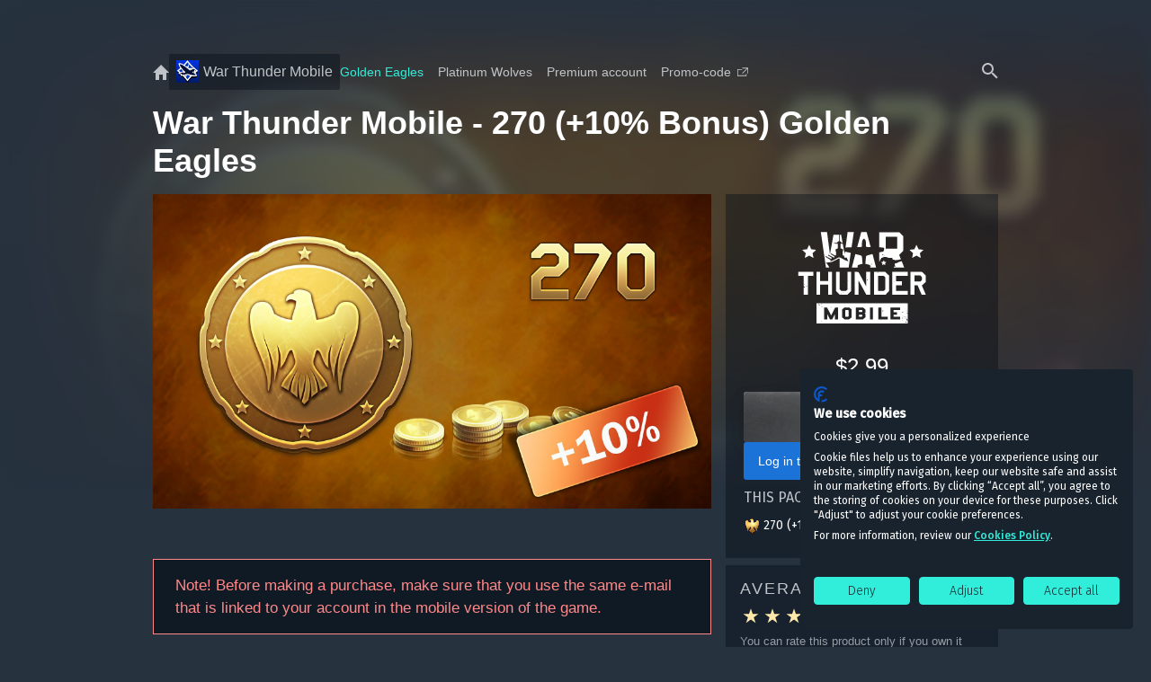

--- FILE ---
content_type: text/html; charset=UTF-8
request_url: https://store.gaijin.net/story.php?title=War-Thunder-Mobile_270-%2810%25-Bonus%29-Golden-Eagles
body_size: 7832
content:
<!DOCTYPE html>
<html lang="en">
  <head>
        <title>Gaijin.Net Store - War Thunder Mobile - 270 (+10% Bonus) Golden Eagles</title>
        <meta charset="utf-8">
    <meta name="viewport" content="width=device-width, initial-scale=1">

    
          <meta name="robots" content="noindex" />
    
              
    <link rel="shortcut icon" href="/templates/shop/assets/img/favicons/favicon.ico"/>
    <link rel="apple-touch-icon" href="/templates/shop/assets/img/favicons/apple-touch-icon.png" />
    <link rel="apple-touch-icon" sizes="57x57" href="/templates/shop/assets/img/favicons/apple-touch-icon-57x57.png">
    <link rel="apple-touch-icon" sizes="60x60" href="/templates/shop/assets/img/favicons/apple-touch-icon-60x60.png">
    <link rel="apple-touch-icon" sizes="72x72" href="/templates/shop/assets/img/favicons/apple-touch-icon-72x72.png">
    <link rel="apple-touch-icon" sizes="76x76" href="/templates/shop/assets/img/favicons/apple-touch-icon-76x76.png">
    <link rel="apple-touch-icon" sizes="80x80" href="/templates/shop/assets/img/favicons/apple-touch-icon-80x80.png">
    <link rel="apple-touch-icon" sizes="114x114" href="/templates/shop/assets/img/favicons/apple-touch-icon-114x114.png">
    <link rel="apple-touch-icon" sizes="120x120" href="/templates/shop/assets/img/favicons/apple-touch-icon-120x120.png">
    <link rel="apple-touch-icon" sizes="144x144" href="/templates/shop/assets/img/favicons/apple-touch-icon-144x144.png">
    <link rel="apple-touch-icon" sizes="152x152" href="/templates/shop/assets/img/favicons/apple-touch-icon-152x152.png">
    <link rel="apple-touch-icon" sizes="167x167" href="/templates/shop/assets/img/favicons/apple-touch-icon-167x167.png">
    <link rel="apple-touch-icon" sizes="180x180" href="/templates/shop/assets/img/favicons/apple-touch-icon-180x180.png">

    <link rel="apple-touch-icon-precomposed" href="/templates/shop/assets/img/favicons/apple-touch-icon-precomposed.png">
    <link rel="apple-touch-icon-precomposed" sizes="57x57" href="/templates/shop/assets/img/favicons/apple-touch-icon-precomposed-57x57.png">
    <link rel="apple-touch-icon-precomposed" sizes="60x60" href="/templates/shop/assets/img/favicons/apple-touch-icon-precomposed-60x60.png">
    <link rel="apple-touch-icon-precomposed" sizes="72x72" href="/templates/shop/assets/img/favicons/apple-touch-icon-precomposed-72x72.png">
    <link rel="apple-touch-icon-precomposed" sizes="76x76" href="/templates/shop/assets/img/favicons/apple-touch-icon-precomposed-76x76.png">
    <link rel="apple-touch-icon-precomposed" sizes="80x80" href="/templates/shop/assets/img/favicons/apple-touch-icon-precomposed-80x80.png">
    <link rel="apple-touch-icon-precomposed" sizes="114x114" href="/templates/shop/assets/img/favicons/apple-touch-icon-precomposed-114x114.png">
    <link rel="apple-touch-icon-precomposed" sizes="120x120" href="/templates/shop/assets/img/favicons/apple-touch-icon-precomposed-120x120.png">
    <link rel="apple-touch-icon-precomposed" sizes="144x144" href="/templates/shop/assets/img/favicons/apple-touch-icon-precomposed-144x144.png">
    <link rel="apple-touch-icon-precomposed" sizes="152x152" href="/templates/shop/assets/img/favicons/apple-touch-icon-precomposed-152x152.png">
    <link rel="apple-touch-icon-precomposed" sizes="167x167" href="/templates/shop/assets/img/favicons/apple-touch-icon-precomposed-167x167.png">
    <link rel="apple-touch-icon-precomposed" sizes="180x180" href="/templates/shop/assets/img/favicons/apple-touch-icon-precomposed-180x180.png">

    <link rel="stylesheet" type="text/css" href="https://static-store.gaijin.net/templates/shop/src/index.3f1dd666bc0ad9023c34.css">

    
    <link rel="preconnect" href="https://embed.gaijin.net/" />
    <link rel="preconnect" href="https://login.gaijin.net/" />

    <script src="https://static-store.gaijin.net/templates/shop/js/jquery-3.6.1.min.js?v=20260116_093439"></script>
    <script src="https://static-store.gaijin.net/templates/shop/js/custom.js?v=20260116_093439"></script>
    <script src="https://static-store.gaijin.net/templates/shop/js/profile.js?v=20260116_093439"></script>

    <script>
      
        window.translates = {
          filterAllItems: 'All',
          filterSeveralItems: 'Several',
          filterNoItems: 'No',
        };
        window.discountLocale = {
          days  : 'd.',
          hours : 'h.',
          mins  : 'm.',
          secs  : 's.',
        };
        window.isUserAuthenticated = !!'';
        window.cdnHost = 'https://static-store.gaijin.net';
        window.xsollaUrl = 'https://secure.gaijin.net/';
        window.assetsPublicPath = '//store.gaijin.net/templates/shop/assets';
        window.userEmail = '';
      
    </script>

    <script src="https://static-store.gaijin.net/templates/shop/js/build.js?v=20260116_093439"></script>
    <script defer src="https://static-store.gaijin.net/templates/shop/src/index.c1b18a62ba9beb96d7c4.js"></script>
    <script defer src="https://login.gaijin.net/js/require.js"></script>
  </head>

  <body class=" is-empty-cart " id="bodyRoot">
  <div class="popup popup_small js-popup" id="popup-activate-code">
  <div class="popup__overlay js-popup__close"></div>

  <div class="popup__content-wrapper">
    <div class="popup__close js-popup__close">
      <svg xmlns="http://www.w3.org/2000/svg">
        <use href="//store.gaijin.net/templates/shop/assets/img/svg/icon-plus.svg#icon-plus" />
      </svg>
    </div>

    <div class="popup__content popup-code-activation js-ajax-render js-code-activation"
         data-ajax-render-type="codeActivation"
    >
      <div class="popup-code-activation__body">
        <div class="popup-code-activation__media popup-code-activation__media_activation-code"></div>

        <div class="popup-code-activation__title">
          Bonus code activation
        </div>

                  <p class="popup-code-activation__comment">
            <a class='link' href='/login.php?return_enc=L3N0b3J5LnBocD90aXRsZT1XYXItVGh1bmRlci1Nb2JpbGVfMjcwLSUyODEwJTI1LUJvbnVzJTI5LUdvbGRlbi1FYWdsZXM='>Log in</a> to redeem your code
          </p>
              </div>

      <div class="popup-code-activation__warning">
        <svg class="popup-code-activation__warning--icon" xmlns="http://www.w3.org/2000/svg">
          <use href="//store.gaijin.net/templates/shop/assets/img/svg/icon-warning.svg#icon-warning" />
        </svg>

        Use only legitimately obtained codes. Be cautious: codes received from strangers may result in your account being blocked.
      </div>
    </div>
  </div>
</div>


<div class="popup js-popup" id="universalPopup">
  <div class="popup__overlay js-popup__close"></div>

  <div class="popup__content-wrapper">
    <div class="popup__close js-popup__close">
      <svg>
        <use href="//store.gaijin.net/templates/shop/assets/img/svg/icon-plus.svg#icon-plus" />
      </svg>
    </div>

    <div class="popup__content popup-universal">
      <div class="popup-universal__body article">
        <div class="popup-universal__title" id="universalPopupTitle"></div>
        <div id="universalPopupBody"></div>
      </div>

      <div class="popup-universal__footer" id="universalPopupFooter"></div>
    </div>
  </div>
</div>

<div class="popup popup_small js-popup" id="modalPopup">
  <div class="popup__overlay js-popup__close"></div>

  <div class="popup__content-wrapper">
    <div class="popup__close js-popup__close">
      <svg>
        <use href="//store.gaijin.net/templates/shop/assets/img/svg/icon-plus.svg#icon-plus" />
      </svg>
    </div>

    <div class="popup__content popup-modal">
      <div class="popup-modal__body article">
        <div class="popup-modal__title" id="modalPopupTitle"></div>
        <div id="modalPopupBody"></div>
      </div>
    </div>
  </div>
</div>

<!-- smodal -->
<div class="popup popup_modal js-popup" id="smodal">
  <div class="popup__overlay js-popup__close"></div>

  <div class="popup__content-wrapper">
    <div class="popup__close js-popup__close">
      <svg>
        <use href="//store.gaijin.net/templates/shop/assets/img/svg/icon-plus.svg#icon-plus" />
      </svg>
    </div>

    <div class="popup__content">
      <div class='popup__head'>
        <h4 class="popup__title js-smodal-title">-</h4>
      </div>

      <div class="popup__body js-smodal-body">
      </div>
    </div>
  </div>
</div>

<!-- js-popup-screens-->
<div id="rmodal" class="popup popup_legacy popup-legacy js-popup-screens">
  <div class="popup__overlay"></div>
  <div class="popup__inner js-popup-inner">
    <div class="popup__head">
      <div data-target="js-popup-screens" class="popup__close close--btn js-close">
        <svg>
          <use href="//store.gaijin.net/templates/shop/assets/img/svg/icon-plus.svg#icon-plus" />
        </svg>
      </div>
      <h4 class="popup__title js-popup-title">-</h4>
    </div>

    <div class="popup__body"></div>
  </div>
  <!-- popup__inner/-->
</div>
<!-- js-popup-screens/-->

<!-- Select country popup -->
<!-- /Select country popup -->

  
  
  
    <script>
      var CDN_HOST = "https://static-store.gaijin.net";
    </script>
  

    <div class="content content_not-auth ">
      <div id="sso-menu"></div>
<script type="application/javascript">
  const logoutUrl = "/login.php?op=logout&amp;return=/story.php?title=War-Thunder-Mobile_270-%2810%25-Bonus%29-Golden-Eagles";
  const loginUrl = "/login.php?return_enc=L3N0b3J5LnBocD90aXRsZT1XYXItVGh1bmRlci1Nb2JpbGVfMjcwLSUyODEwJTI1LUJvbnVzJTI5LUdvbGRlbi1FYWdsZXM=";

  let uid, jwt;

  
  const gseaParams = {"queryContext":"return_url=aHR0cHM6Ly9zdG9yZS5nYWlqaW4ubmV0&public_key=7Cgsc5xNVXm3Yup9WGuD&crc=e8c00bdccfa61713b3a80a5a6536973a&refresh_token=1&domain=store.gaijin.net"};
  const loginURI = "https://login.gaijin.net/";
  const embedURI = "https://embed.gaijin.net/";

  
    ((w) => {
      w['GSEA_init'] = {
        debug: false,

        loginURI,
        embedURI,

        embed: {
          template: 'default',
          page: 'default',
          language: undefined,
        },

        //autoLogin: true,
        sessionPolling: true,
        sessionPollingInterval: 10 * 60000,

        uid: uid || undefined,
        jwt: jwt || undefined,

        ...gseaParams,

        onLoad: (client) => {
          client.on('change', (newSession, oldSession) => {
            if (newSession.uid !== oldSession.uid) {
              if (newSession.rt) {
                window.location = `${loginUrl}&refresh_token=${newSession.rt}`
                return;
              } else if (!newSession.uid) {
                window.location = logoutUrl
                return;
              }
            }
          })
        }
      }
    })(window);
  
</script>
<script src="https://login.gaijin.net/gsea/gsea.js" defer></script>
<script type="application/javascript">
  const menuParams = {"langList":["en","de","ru","fr","es","pt","pl","cs","it","tr","ko","zh","ja"],"lang":"en","maxContentWidth":"100%","mobileBreakpoint":760,"defaultLinkTarget":"_self","support":{"uri":"https:\/\/support.gaijin.net\/","label":"Support","target":"_blank"},"shop":{"uri":"https:\/\/store.gaijin.net","label":"Store","style":"gold"},"links":[{"label":"0 GJN","uri":"\/balance.php","class":"GCM-Menu-ItemIcon_coins"}]};
  
    ((w) => {
      w['GCM_init'] = {
        uid: uid || undefined,
        jwt: jwt || undefined,
        ...menuParams,
        onLoad: [(client) => {
          client.on('lang_change', () => {
            const query = new URLSearchParams(window.location.search);
            if (query.get('skin_lang') !== client.lang) {
                query.set('skin_lang', client.lang);
                window.location.search = query.toString();
            }
          });
        }],
      }
    })(window);
  
</script>
<script src="https://login.gaijin.net/gcm/gcm.js" container-id="sso-menu" defer></script>
            <!-- site nav -->
        




<nav class="nav">
    <a class="nav__home " href="/">
    <svg>
      <use href="//store.gaijin.net/templates/shop/assets/img/svg/icon-house.svg#icon-house" />
    </svg>
  </a>
  
  
        <div class="nav__select nav-select">

      
      <div class="nav-select__trigger">
        <div class="nav-select__section">
          <div class="nav-select__name">
            <a class="nav-select__name-link hover-link" href="/storefront.php?category=WarThunderMobileStore">
              <span class="inline-icon-label inline-icon-label_219"></span>
              War Thunder Mobile
            </a>
          </div>
        </div>

        
      </div>

      
          </div>
    
      <div class="nav__select nav-select nav-select_adaptive">
    <div class="nav-select__trigger js-toggle-class"
         data-toggle-class="nav-select_open"
         data-toggle-closest-target="nav-select"
         data-toggle-outer-click-remove
    >
      <div class="nav-select__section">
        <div class="nav-select__name">
                                              Golden Eagles
                          
                      
                      
          
                  </div>
        <div class="nav-select__arrow"></div>
      </div>
    </div>

    <ul class="nav-select__dropdown">
  
    
    
    <li class="nav-select__dropdown-item">
      <a class="nav-select__dropdown-link nav-select__dropdown-link_current" href="/catalog.php?category=WarThunderMobileGoldenEagles">
        Golden Eagles
      </a>
    </li>

  
    
    
    <li class="nav-select__dropdown-item">
      <a class="nav-select__dropdown-link" href="/catalog.php?category=WarThunderMobilePlatinumWolves">
        Platinum Wolves
      </a>
    </li>

  
    
    
    <li class="nav-select__dropdown-item">
      <a class="nav-select__dropdown-link" href="/catalog.php?category=WarThunderMobilePremium">
        Premium account
      </a>
    </li>

  
    
  
    <li class="nav-select__dropdown-item">
    <!-- Throught popup -->
    <!--div class="nav-select__dropdown-link js-popup__trigger" data-popup-id="popup-activate-code">
      Promo-code
    </div-->

    <a class="nav-select__dropdown-link" href="/activate.php">
      Promo-code

      <svg class="nav-select__icon-external-link nav-select__icon-external-link_arrow" xmlns="http://www.w3.org/2000/svg">
        <use href="//store.gaijin.net/templates/shop/assets/img/svg/icon-external-link_arrow.svg#icon-external-link_arrow" />
      </svg>
    </a>
  </li>
  
  
    </ul>
  </div>

  
  <div class="nav__right">
    
                  <div class="nav__search search-inline search-inline_nav-bar js-search-redirect"
             data-search-redirect-action ="https://store.gaijin.net/search.php?search="
        >
          <svg class="search-inline__trigger-icon js-search-redirect__trigger">
            <use href="//store.gaijin.net/templates/shop/assets/img/svg/icon-magnifier.svg#icon-magnifier"></use>
          </svg>

          <div class="search-inline__wrapper">
            <svg class="search-inline__icon">
              <use href="//store.gaijin.net/templates/shop/assets/img/svg/icon-magnifier.svg#icon-magnifier"></use>
            </svg>

            <input class="search-inline__input search-inline__input_with-icon js-search-redirect__input" />

            <div class="search-inline__button input-button js-search-redirect__submit">
              Find
            </div>
          </div>
        </div>
            </div>
</nav>

      
              
<!-- view types -->

      <!-- #PLIGG_Visual_Breadcrumb_SiteName# -->
<!-- shop-poster -->
<div class="shop-poster" style="background-image: url( 'https://static-store.gaijin.net/img/items/2B9B1A3B-2C94-4B8A-A6A6-5E6BE2B4B330.jpg' )">
  </div>



<!-- shop -->
<section class="section shop js-analytics"
         data-analytic-name="view_item"
         data-analytic-payload="11187"
         data-analytic-event="view"
>
  <div class="shop__title">
    War Thunder Mobile - 270 (+10% Bonus) Golden Eagles
  </div>

  <div class="shop__content-wrapper">
          <!-- Screenshots gallery &raquo; Screenshots -->
      <div class="gallery js-gallery">
        <div class="gallery__page-slider splide splide-in-article js-slider"
             data-slider-type="inArticle"
             data-slider-secondary-id="previewsGallery"
        >
          <div class="splide__slider">
            <div class="splide__arrows splide-arrows splide-arrows_default">
              <button class="splide__arrow splide__arrow--prev js-splide__arrow_prev" type="button">
                <svg>
                  <use href="//store.gaijin.net/templates/shop/assets/img/svg/icon-arrow.svg#icon-arrow" />
                </svg>
              </button>

              <button class="splide__arrow splide__arrow--next js-splide__arrow_next" type="button">
                <svg>
                  <use href="//store.gaijin.net/templates/shop/assets/img/svg/icon-arrow.svg#icon-arrow" />
                </svg>
              </button>
            </div>

            <div class="splide__track">
              <div class="splide__list">

                
                                 
                                                      <div class="splide__slide js-gallery__slide-preview"
                         data-full-size-media-url="https://static-store.gaijin.net/img/screenshots/2B9B1A3B-2C94-4B8A-A6A6-5E6BE2B4B330/big/1.jpg?v=20260116_093439"
                         data-preview-media-url="https://static-store.gaijin.net/img/screenshots/2B9B1A3B-2C94-4B8A-A6A6-5E6BE2B4B330/small/1.jpg?v=20260116_093439"
                    >
                      <img class="splide__slide-bg"
                           src="https://static-store.gaijin.net/img/screenshots/2B9B1A3B-2C94-4B8A-A6A6-5E6BE2B4B330/big/1.jpg?v=20260116_093439"
                           alt="Screenshot"
                      >
                    </div>

                    
                                                                    </div>
            </div>
          </div>
        </div>

        <div class="splide-secondary js-slider__secondary" id="previewsGallery">
          <div class="splide__slider">
            <div class="splide__arrows splide-arrows splide-arrows_secondary">
              <button class="splide__arrow splide__arrow--prev js-splide__arrow_prev" type="button">
                <svg>
                  <use href="//store.gaijin.net/templates/shop/assets/img/svg/icon-arrow_fat.svg#icon-arrow_fat" />
                </svg>
              </button>

              <button class="splide__arrow splide__arrow--next js-splide__arrow_next" type="button">
                <svg>
                  <use href="//store.gaijin.net/templates/shop/assets/img/svg/icon-arrow_fat.svg#icon-arrow_fat" />
                </svg>
              </button>
            </div>

            <div class="splide__track">
              <div class="splide__list">

                
                
                                                      <div class="gallery__slide splide__slide">
                      <img src="https://static-store.gaijin.net/img/screenshots/2B9B1A3B-2C94-4B8A-A6A6-5E6BE2B4B330/small/1.jpg?v=20260116_093439" alt="Screenshot">
                    </div>

                    
                                                                    </div>
            </div>
          </div>
        </div>
      </div>
    
    
    
    
    
          <div class="shop__adaptive-title">
        DESCRIPTION:
      </div>

      <!-- table to avoid user content markup errors -->
      <table class="shop__article-wrapper">
        <tr><td>
          <div class="shop__article article">
            
<br><p class="warning">Note! Before making a purchase, make sure that you use the same e-mail that is linked to your account in the mobile version of the game.</p>
<br><p>Golden Eagles are our in-game currency which you can use to purchase:</p>
<ul>
<li>Premium vehicles - gives more experience points and Silver Lions in each battle;</li>
<li>Exchange for Silver Lions;</li>
<li>Faster acquisition of the vehicle levels;</li>
<li>Improvement of regular vehicles to the premium version;</li>
<li>Faster acquisition of the campaign levels;</li>
<li>Tank understudies - allow you to use the vehicle for the second time in battle after it has been destroyed.</li>
</ul>

          </div>
        </td></tr>
      </table>
    
    
    
    
    
    
    
  
    
    
  </div>

  <div class="shop__aside">
    <div class="shop__aside-sticky sticky-aside">
      <div class="shop__buy shop-buy">
                  









          
        <div class="shop-buy__wrapper">

          
          
          
          
          
          
          
                      <svg class="shop-buy-aside-logo shop-buy-aside-logo_wtm">
              <use href="//store.gaijin.net/templates/shop/assets/img/svg/logo-wtm.svg#logo-wtm" />
            </svg>
          
          
          
          
                                    <div class="shop-buy__price shop-price">
                                                      $2.99
                                  
                              </div>
            
            
                          <div class="shop-buy__buttons-wrapper js-cart__cart-item "
                  data-cart-item-id="11187"
              >
                  <a class="shop-buy__button buy-button buy-button_disable buy-button_big" href="/login.php?return_enc=L3N0b3J5LnBocD90aXRsZT1XYXItVGh1bmRlci1Nb2JpbGVfMjcwLSUyODEwJTI1LUJvbnVzJTI5LUdvbGRlbi1FYWdsZXM=">
          Buy
      </a>

  
  <div class="tooltip-button ">
    <a class="tooltip-button__link" href="/login.php?return_enc=L3N0b3J5LnBocD90aXRsZT1XYXItVGh1bmRlci1Nb2JpbGVfMjcwLSUyODEwJTI1LUJvbnVzJTI5LUdvbGRlbi1FYWdsZXM="></a>

    <div>
      Log in to purchase
    </div>

    <svg class="tooltip-button__icon">
      <use href="//store.gaijin.net/templates/shop/assets/img/svg/icon-login.svg#icon-login" />
    </svg>
  </div>


                
                
                              </div>
                      
                                    <div class="shop-buy__comment">
                                  This pack includes
                              </div>
            
            <!-- table to avoid user content markup errors -->
            <table class="shop-buy__details-wrapper">
              <tr><td>
                <div class="shop-buy__details">
                  <!-- Only ul, li in this block and special icons with css classes!! No BEM naming -->
                  <!-- XML Template -->
                    
<ul>
<li><span class="eagle-wt"></span>270 (+10% Bonus) Golden Eagles.</li>
</ul>

                  <!-- / XML Template -->
                </div>
              </td></tr>
            </table>
          
          
                  </div>
      </div>

      
      <div class="main__portrait-hidden">
                <div class="shop__aside-voting">
          
<!-- voting -->
<section class="voting js-voting voting_daisable">
  <div class="voting__title">
    Average rating
  </div>

  <div class="voting__points-wrapper">
    <div class="voting__points voting-points">
      <div class="voting-points__bg-slider js-voting__bg-slider"
           data-voting-average-rating="3.52"
      ></div>

      <ul class="voting-points__wrapper">
        <li class="voting-points__point js-voting__point"
            data-voting-params="0, 11187, 0, bd169964c3faba96123e2a52db3675a0, 2"
        >
          <svg class="voting-points__point-mask">
            <use href="//store.gaijin.net/templates/shop/assets/img/svg/icon-star_mask.svg#icon-star_mask"></use>
          </svg>

          <svg class="voting-points__point-icon">
            <use href="//store.gaijin.net/templates/shop/assets/img/svg/icon-star.svg#icon-star"></use>
          </svg>
        </li>

        <li class="voting-points__point js-voting__point"
            data-voting-params="0, 11187, 0, bd169964c3faba96123e2a52db3675a0, 4"
        >
          <svg class="voting-points__point-mask">
            <use href="//store.gaijin.net/templates/shop/assets/img/svg/icon-star_mask.svg#icon-star_mask"></use>
          </svg>

          <svg class="voting-points__point-icon">
            <use href="//store.gaijin.net/templates/shop/assets/img/svg/icon-star.svg#icon-star"></use>
          </svg>
        </li>

        <li class="voting-points__point js-voting__point"
            data-voting-params="0, 11187, 0, bd169964c3faba96123e2a52db3675a0, 6"
        >
          <svg class="voting-points__point-mask">
            <use href="//store.gaijin.net/templates/shop/assets/img/svg/icon-star_mask.svg#icon-star_mask"></use>
          </svg>

          <svg class="voting-points__point-icon">
            <use href="//store.gaijin.net/templates/shop/assets/img/svg/icon-star.svg#icon-star"></use>
          </svg>
        </li>

        <li class="voting-points__point js-voting__point"
            data-voting-params="0, 11187, 0, bd169964c3faba96123e2a52db3675a0, 8"
        >
          <svg class="voting-points__point-mask">
            <use href="//store.gaijin.net/templates/shop/assets/img/svg/icon-star_mask.svg#icon-star_mask"></use>
          </svg>

          <svg class="voting-points__point-icon">
            <use href="//store.gaijin.net/templates/shop/assets/img/svg/icon-star.svg#icon-star"></use>
          </svg>
        </li>

        <li class="voting-points__point js-voting__point"
            data-voting-params="0, 11187, 0, bd169964c3faba96123e2a52db3675a0, 10"
        >
          <svg class="voting-points__point-mask">
            <use href="//store.gaijin.net/templates/shop/assets/img/svg/icon-star_mask.svg#icon-star_mask"></use>
          </svg>

          <svg class="voting-points__point-icon">
            <use href="//store.gaijin.net/templates/shop/assets/img/svg/icon-star.svg#icon-star"></use>
          </svg>
        </li>
      </ul>
    </div>

    <div class="voting__score">
      <span class="js-voting__average">
        3.52
      </span>

      with

      <span class="js-voting__votes-count">
        21
      </span>

      votes
    </div>

    <div class="voting__error js-voting__error"></div>
  </div>

      <div class="voting__comment">
      You can rate this product only if you own it
    </div>
  </section>
        </div>
        

              </div>
    </div>
  </div>
</section>

<!-- download popup -->

<!-- buy popup -->
              
<div class="popup js-popup"
     id="authentication-popup"
     data-popup-callback="window.updateUserFriendsList"
>
      <div class="popup__overlay js-popup__close"></div>
  
  <div class="popup__content-overflow">
    <div class="popup__content-wrapper">
              <div class="popup__close js-popup__close" id="closePayPopupButton">
          <svg>
            <use href="//store.gaijin.net/templates/shop/assets/img/svg/icon-plus.svg#icon-plus" />
          </svg>
        </div>
      
      <div class="popup__content popup-buy">
        <div class="popup-buy__item-info-wrapper">
      <div class="popup-buy__item-preview">
              <img src="https://static-store.gaijin.net/img/items/2B9B1A3B-2C94-4B8A-A6A6-5E6BE2B4B330.jpg"
             alt="War Thunder Mobile - 270 (+10% Bonus) Golden Eagles"
        >
          </div>

    <div class="popup-buy__info-section popup-buy__item-info">
      <div class="popup-buy__item-title">
                  War Thunder Mobile - 270 (+10% Bonus) Golden Eagles
              </div>

              <div class="popup-buy__item-price js-buy-item-price">
          Amount payable:

                                    $2.99
                              </div>
      
          </div>
  
  <div class="popup-buy__gjn-section">
    <div class="popup-buy__comment main__mobile-portrait-hidden">
      The total price may change slightly depending on the payment method chosen.
    </div>

          <div class="popup-buy__button input-button input-button_small input-button_gold is-hidden js-pay-method js-gjn-coins-pay">
                  <div>
                          Buy for
            
            2.99
          </div>

          <svg>
                          <use href="//store.gaijin.net/templates/shop/assets/img/svg/icon-gcoin.svg#icon-gcoin" />
                      </svg>

          
              </div>
    
    <div class="popup-pay__comment main__mobile-portrait-hidden">
      By completing a purchase of virtual items, you agree to the&nbsp;<a class='link-new-tab' href='https://legal.gaijin.net/en/storepolicy' target='_blank'>Gaijin Store Policy</a>.
    </div>
  </div>
</div>

        <form class="popup-buy__payment-info js-show-hidden "
              autocomplete="off"
              onsubmit="return user_form_back();"                      >
          <div class="popup-buy__title">
                          Checkout
                      </div>

                      <p class="popup-buy__text">
              Please <a class='link' href='/login.php?return_enc=L3N0b3J5LnBocD90aXRsZT1XYXItVGh1bmRlci1Nb2JpbGVfMjcwLSUyODEwJTI1LUJvbnVzJTI5LUdvbGRlbi1FYWdsZXM='>login</a> to purchase
            </p>
                  </form>

        <div class="popup-buy__footer">
                      <div class="popup-pay__comment">
                              As soon as you complete the transaction, the digital content you have purchased will be immediately added to your account. You hereby agree to waive your right to withdraw from this purchase as soon as the purchase has been completed.
                          </div>
                  </div>
      </div>
    </div>
  </div>
</div>

  
<section class="section main__landscape-hidden">
    <div class="section__block">
    
<!-- voting -->
<section class="voting js-voting voting_daisable">
  <div class="voting__title">
    Average rating
  </div>

  <div class="voting__points-wrapper">
    <div class="voting__points voting-points">
      <div class="voting-points__bg-slider js-voting__bg-slider"
           data-voting-average-rating="3.52"
      ></div>

      <ul class="voting-points__wrapper">
        <li class="voting-points__point js-voting__point"
            data-voting-params="0, 11187, 0, bd169964c3faba96123e2a52db3675a0, 2"
        >
          <svg class="voting-points__point-mask">
            <use href="//store.gaijin.net/templates/shop/assets/img/svg/icon-star_mask.svg#icon-star_mask"></use>
          </svg>

          <svg class="voting-points__point-icon">
            <use href="//store.gaijin.net/templates/shop/assets/img/svg/icon-star.svg#icon-star"></use>
          </svg>
        </li>

        <li class="voting-points__point js-voting__point"
            data-voting-params="0, 11187, 0, bd169964c3faba96123e2a52db3675a0, 4"
        >
          <svg class="voting-points__point-mask">
            <use href="//store.gaijin.net/templates/shop/assets/img/svg/icon-star_mask.svg#icon-star_mask"></use>
          </svg>

          <svg class="voting-points__point-icon">
            <use href="//store.gaijin.net/templates/shop/assets/img/svg/icon-star.svg#icon-star"></use>
          </svg>
        </li>

        <li class="voting-points__point js-voting__point"
            data-voting-params="0, 11187, 0, bd169964c3faba96123e2a52db3675a0, 6"
        >
          <svg class="voting-points__point-mask">
            <use href="//store.gaijin.net/templates/shop/assets/img/svg/icon-star_mask.svg#icon-star_mask"></use>
          </svg>

          <svg class="voting-points__point-icon">
            <use href="//store.gaijin.net/templates/shop/assets/img/svg/icon-star.svg#icon-star"></use>
          </svg>
        </li>

        <li class="voting-points__point js-voting__point"
            data-voting-params="0, 11187, 0, bd169964c3faba96123e2a52db3675a0, 8"
        >
          <svg class="voting-points__point-mask">
            <use href="//store.gaijin.net/templates/shop/assets/img/svg/icon-star_mask.svg#icon-star_mask"></use>
          </svg>

          <svg class="voting-points__point-icon">
            <use href="//store.gaijin.net/templates/shop/assets/img/svg/icon-star.svg#icon-star"></use>
          </svg>
        </li>

        <li class="voting-points__point js-voting__point"
            data-voting-params="0, 11187, 0, bd169964c3faba96123e2a52db3675a0, 10"
        >
          <svg class="voting-points__point-mask">
            <use href="//store.gaijin.net/templates/shop/assets/img/svg/icon-star_mask.svg#icon-star_mask"></use>
          </svg>

          <svg class="voting-points__point-icon">
            <use href="//store.gaijin.net/templates/shop/assets/img/svg/icon-star.svg#icon-star"></use>
          </svg>
        </li>
      </ul>
    </div>

    <div class="voting__score">
      <span class="js-voting__average">
        3.52
      </span>

      with

      <span class="js-voting__votes-count">
        21
      </span>

      votes
    </div>

    <div class="voting__error js-voting__error"></div>
  </div>

      <div class="voting__comment">
      You can rate this product only if you own it
    </div>
  </section>
  </div>
  
  </section>


  <div class="ya-share2"
    data-services="facebook,twitter,gplus"
    data-counter=""
    data-lang="en"></div>

  
      
          </div><!-- end content -->

    <!-- footer -->

<footer class="footer">
  <a class="footer__logo hover-link" href="https://gaijin.net/en">
    <svg viewBox="0 0 94 44">
      <use href="//store.gaijin.net/templates/shop/assets/img/svg/logo-gaijin.svg#logo-gaijin" />
    </svg>
  </a>

  <ul class="footer__menu">
    <li class="footer__menu-item">
      <a class="hover-link" href="/">
        Store
      </a>
    </li>

    <li class="footer__menu-item">
      <a class="hover-link" href="https://gaijin.net/en">
        Games
      </a>
    </li>

    <li class="footer__menu-item">
      <a class="hover-link" href="https://support.gaijin.net/hc/en-us/requests">
        Help
      </a>
    </li>

    <li class="footer__menu-item">
      <a class="hover-link" href="/profile.php">
        Account management
      </a>
    </li>
  </ul>

  <p class="footer__copyright">
    © 2026 Gaijin Games Kft. The website is operated by Gaijin Network Ltd. All trademarks, logos and brand names are the property of their respective owners.
  </p>

  <div class="footer__pay-systems footer-pay-systems">
    <div class="footer-pay-systems__xsolla">
      <img src="//store.gaijin.net/templates/shop/assets/img/png/logo-xsolla.png" alt="Xsolla" />
      <div>
        Xsolla is a global authorized distributor for the Gaijin.net store.
      </div>
    </div>

    <div class="footer-pay-systems__divider"></div>

    <img class="footer-pay-systems__mc" src="//store.gaijin.net/templates/shop/assets/img/svg/vendors/MasterCard_grey.svg" alt="MasterCard">

    <img class="footer-pay-systems__visa" src="//store.gaijin.net/templates/shop/assets/img/svg/vendors/Visa_grey.svg" alt="Visa">

      </div>

  <ul class="footer__links">
    <li class="footer__links-item">
      <a href="https://legal.gaijin.net/en/">
          Terms and Conditions
      </a>
    </li>

    <li class="footer__links-item">
      <a href="https://legal.gaijin.net/en/termsofservice">
        Terms of Service
      </a>
    </li>

    <li class="footer__links-item">
      <a href="https://legal.gaijin.net/en/privacypolicy">
        Privacy policy
      </a>
    </li>

    <li class="footer__links-item">
      <a href="https://legal.gaijin.net/en/storepolicy">
        Store policy
      </a>
    </li>

    <li class="footer__links-item">
      <a class="js-cookie-policy" href="https://legal.gaijin.net/cookie">
        Cookie Settings
      </a>
    </li>

    
      </ul>
</footer>

    

  

  <!-- Google Tag Manager -->
  <noscript><iframe src="//www.googletagmanager.com/ns.html?id=GTM-M5MCJ8M"
                    height="0" width="0" style="display:none;visibility:hidden"></iframe></noscript>
  <script>(function(w,d,s,l,i){w[l]=w[l]||[];w[l].push({'gtm.start':
              new Date().getTime(),event:'gtm.js'});var f=d.getElementsByTagName(s)[0],
              j=d.createElement(s),dl=l!='dataLayer'?'&l='+l:'';j.async=true;j.src=
              '//www.googletagmanager.com/gtm.js?id='+i+dl;f.parentNode.insertBefore(j,f);
      })(window,document,'script','dataLayer','GTM-M5MCJ8M');</script>
  <!-- End Google Tag Manager -->

      
  <div class="sticky-bottom">
          
          
                </div>

    
      
    
    </body>
</html>


--- FILE ---
content_type: image/svg+xml
request_url: https://store.gaijin.net/templates/shop/assets/img/svg/icon-arrow.svg
body_size: -125
content:
<svg id="icon-arrow" viewBox="0 0 31 54" xmlns="http://www.w3.org/2000/svg">
<path d="M27 54L-2.36041e-06 27L27 -2.36041e-06L31 4L8 27L31 50L27 54Z" />
</svg>


--- FILE ---
content_type: image/svg+xml
request_url: https://store.gaijin.net/templates/shop/assets/img/svg/icon-star_mask.svg
body_size: -39
content:
<svg id="icon-star_mask" viewBox="0 0 24 24" xmlns="http://www.w3.org/2000/svg">
<path fill-rule="evenodd" clip-rule="evenodd" d="M24 0H0V24H24V0ZM14.0206 9.21885L12 3L9.97937 9.21885H3.44049L8.73056 13.0623L6.70993 19.2812L12 15.4377L17.2901 19.2812L15.2694 13.0623L20.5595 9.21885H14.0206Z" />
</svg>


--- FILE ---
content_type: image/svg+xml
request_url: https://store.gaijin.net/templates/shop/assets/img/svg/icon-login.svg
body_size: 54
content:
<svg id="icon-login" viewBox="0 0 16 16" xmlns="http://www.w3.org/2000/svg">
<path fill-rule="evenodd" clip-rule="evenodd" d="M2.80223 11C3.83966 12.7934 5.77869 14 7.99954 14C11.3132 14 13.9995 11.3137 13.9995 8C13.9995 4.68629 11.3132 2 7.99954 2C5.77869 2 3.83966 3.2066 2.80223 5H0.581055C1.76783 2.06817 4.64216 0 7.99954 0C12.4178 0 15.9995 3.58172 15.9995 8C15.9995 12.4183 12.4178 16 7.99954 16C4.64216 16 1.76783 13.9318 0.581055 11H2.80223Z" />
<rect y="7" width="7" height="2" />
<path d="M7 12V4L11 8L7 12Z" />
</svg>


--- FILE ---
content_type: image/svg+xml
request_url: https://static-store.gaijin.net/templates/shop/src/189d53efec5d676deb58.svg
body_size: 500
content:
<svg width="32" height="32" viewBox="0 0 32 32" fill="none" xmlns="http://www.w3.org/2000/svg">
<g opacity="0.5">
<path d="M2 7L16 0L30 7H2Z" fill="white" fill-opacity="0.5"/>
<rect x="2" y="26" width="28" height="2" fill="white" fill-opacity="0.5"/>
<rect x="2" y="7" width="28" height="1" fill="white" fill-opacity="0.5"/>
<rect y="30" width="32" height="2" fill="white" fill-opacity="0.5"/>
<rect x="5" y="10" width="4" height="14" fill="white" fill-opacity="0.5"/>
<rect x="14" y="10" width="4" height="14" fill="white" fill-opacity="0.5"/>
<rect x="23" y="10" width="4" height="14" fill="white" fill-opacity="0.5"/>
</g>
</svg>


--- FILE ---
content_type: image/svg+xml
request_url: https://store.gaijin.net/templates/shop/assets/img/svg/logo-wtm.svg
body_size: 10503
content:
<svg id="logo-wtm" viewBox="0 0 210 140" xmlns="http://www.w3.org/2000/svg">
<path fill-rule="evenodd" clip-rule="evenodd" d="M170.986 88.0457L166.48 77.6085H162.891V88.0457H158.702C158.65 87.8909 158.597 87.7355 158.544 87.5821V62.6222H171.369L175.619 66.8304V73.7512L171.198 77.7247L175.619 88.0471H170.986V88.0457ZM171.26 71.6049V68.3435L169.517 66.6183H162.892V73.3307H169.516L171.26 71.6049ZM170.015 47.0824L165.182 44.468L160.349 47.0824L161.386 41.7585L157.361 38.0503L162.836 37.3734L165.182 32.4675L167.528 37.3749L173.003 38.0517L168.98 41.7599L170.015 47.0824ZM138.264 62.6224H155.387V66.9012H142.623V73.0718H149.011V77.5961H142.623V83.8034H155.387V88.0466H138.264V62.6216V62.6224ZM154.989 86.4906C155.016 86.4381 155.028 86.3798 155.024 86.3214L154.688 86.4224C154.686 86.4816 154.683 86.5407 154.681 86.5998C154.787 86.5728 154.89 86.536 154.989 86.4898V86.4906ZM140.287 73.5072C140.351 73.3549 140.395 73.1949 140.417 73.0314C140.358 72.9445 140.274 72.876 140.176 72.834C140.098 73.0408 140.019 73.2477 139.941 73.4545L140.287 73.5072ZM139.999 57.8504V56.8447H141.809L140.854 54.2523C141.028 53.9141 141.176 53.563 141.294 53.2023L144.499 52.3584L144.396 51.9802L148.756 50.6186L151.605 57.8504H140H139.999ZM147.896 48.5324L143.712 49.4698L143.609 49.0916L141.013 49.775C140.905 49.5231 140.78 49.2782 140.639 49.0417H138.936L138.227 47.1174H133.288V46.3881C132.313 46.1784 131.318 46.0636 130.32 46.0454C129.34 46.0594 128.364 46.1743 127.409 46.3881V47.1174H126.031L124.099 51.0027C124.091 50.9182 124.077 50.8342 124.058 50.7514C123.969 50.7036 123.87 50.6764 123.768 50.6721C123.777 50.8495 123.807 51.0253 123.857 51.1962C123.881 51.2349 123.919 51.2633 123.964 51.2757L123.735 51.736V40.8721C125.342 40.4967 127.295 40.1853 128.108 40.0048C128.721 39.8689 129.019 38.8767 129.179 37.3024C129.348 35.6412 129.031 35.5651 127.502 35.457C126.638 35.3958 125.021 35.3442 123.808 35.2977V18.3757H146.119L150.461 22.86V39.1988L145.899 43.6837L147.896 48.5324ZM123.978 49.5093C124.096 49.4921 124.208 49.4458 124.303 49.3748C124.381 49.1892 124.439 48.9965 124.477 48.7994L123.781 48.8945L123.978 49.5093ZM124.504 46.663L124.404 46.729L124.514 46.7854L124.504 46.663ZM126.677 43.1548C126.45 43.5779 127.065 43.6648 127.246 43.7857C127.503 43.9567 127.957 43.8633 128.325 43.8842C128.33 43.6631 128.38 43.4188 128.372 43.2036C127.807 43.2299 127.24 43.2136 126.677 43.1548ZM129.547 43.2612C129.352 43.7539 129.186 44.2568 129.049 44.7675C129.121 44.726 129.191 44.6911 129.259 44.6601C129.274 44.6076 129.289 44.5551 129.303 44.5021C129.413 44.0635 129.511 43.6216 129.604 43.1788C129.582 43.2045 129.563 43.2321 129.547 43.2612ZM143.787 23.4515H131.057V36.7H143.787V23.4515ZM117.11 57.7994L116.875 57.6651L116.737 57.8516H113.713C113.758 57.6702 113.776 57.4834 113.766 57.2971V55.9741C113.766 55.0372 113.316 55.0152 112.238 54.6147C110.957 54.1875 109.65 53.839 108.324 53.5712C108.324 53.5712 108.99 46.0973 109.048 45.5789C109.122 44.9249 109.532 44.6705 110.333 44.3162C110.779 44.1188 113.295 43.4702 116.328 42.7273L120.283 57.8504H117.075C117.086 57.8341 117.098 57.8166 117.109 57.7994H117.11ZM110.905 51.2689L110.97 51.3868L111.028 51.2622L110.905 51.2689ZM111.073 52.8644C111.008 52.9501 110.966 53.0504 110.951 53.156C111.018 53.232 111.106 53.288 111.204 53.3176C111.255 53.1879 111.306 53.0583 111.357 52.929L111.073 52.8644ZM112.798 48.8468L112.035 49.2614C112.296 49.2943 112.559 49.3045 112.822 49.2919C112.816 49.1376 112.871 48.8857 112.796 48.8468H112.798ZM113.973 56.2666C114.004 56.4162 114.065 56.5586 114.151 56.6862C114.205 56.7013 114.262 56.7033 114.318 56.692C114.373 56.6807 114.424 56.6564 114.468 56.6213C114.512 56.4803 114.533 56.3331 114.528 56.1856L113.973 56.2666ZM115.218 53.9626C115.005 54.1787 114.788 54.3896 114.572 54.6028C114.653 54.6708 114.744 54.7253 114.843 54.7642C115.111 54.5455 115.365 54.31 115.602 54.0591C115.68 53.9745 115.683 53.8292 115.863 53.2578C115.461 53.6961 115.343 53.8335 115.216 53.9626H115.218ZM116.146 50.202L116.03 50.2745L116.02 50.2767L115.962 50.2889H115.966C115.963 50.3052 115.958 50.3211 115.951 50.3362L116.009 50.2914L116.2 50.3024C116.18 50.2691 116.162 50.2356 116.145 50.202H116.146ZM118.417 56.2902C118.469 56.2885 118.52 56.274 118.565 56.2479C118.601 56.1552 118.628 56.0596 118.647 55.9622L118.4 56.015C118.404 56.1069 118.409 56.1987 118.415 56.2902H118.417ZM117.06 56.3749L117.004 56.4705L117.114 56.4516L117.06 56.3749ZM109.048 33.9383C109.004 33.368 109.066 28.677 108.62 27.7561C108.215 27.0233 107.729 26.3353 107.173 25.7041H106.396C105.839 26.3353 105.354 27.0233 104.949 27.7561C104.502 28.677 104.565 33.3686 104.52 33.9383C104.476 34.508 104.369 34.6874 103.556 34.8326C103.126 34.9093 101.456 34.9683 99.2664 35.0264L103.731 18.3718H109.78L114.269 35.0258C112.095 34.9677 110.437 34.909 110.01 34.8329C109.2 34.6876 109.093 34.5083 109.048 33.9383ZM104.522 45.5792C104.58 46.097 105.246 53.5714 105.246 53.5714C103.92 53.8392 102.613 54.1877 101.332 54.615C100.253 55.0143 99.8039 55.038 99.8039 55.9744V57.2974C99.7939 57.4837 99.8116 57.6705 99.8566 57.8519H93.2895L97.224 42.723C100.265 43.469 102.791 44.1188 103.237 44.3165C104.038 44.6708 104.449 44.9252 104.522 45.5792ZM86.3069 35.457H86.2976L88.6055 18.372H95.5106L93.0233 35.1843C90.4456 35.2545 87.9598 35.3391 86.3069 35.457ZM89.7472 57.8504H79.8052L79.813 47.7212C79.813 47.7212 79.9768 47.6583 78.9957 47.7212C78.0145 47.7841 73.6905 50.5796 71.3283 51.3397C69.0047 52.0874 64.5233 52.315 64.5233 52.315C65.6581 53.5605 66.6752 54.9032 67.5623 56.3269C67.7843 56.8236 67.9775 57.3321 68.1411 57.8499H64.5395L58.8332 18.3718H65.7383L68.9773 43.0894L72.9285 21.1836H79.0261V28.4257C78.3719 28.5068 77.7578 28.7771 77.2629 29.2018V30.249H72.6611L75.2659 31.1715H77.8687V36.4238C76.9259 36.6119 76.0294 36.9758 75.2285 37.4956C75.2285 38.2708 75.2285 39.0461 75.2285 39.8215H75.8297V44.2065H74.2998V44.2111L70.0412 41.9424L69.5868 42.7154L73.9701 45.3578L73.5452 46.8464H73.4853L67.1947 43.495L66.7406 44.268L71.0767 46.8819L70.4235 48.2845L64.3479 45.0487L63.8935 45.8217L69.8875 49.4349L69.3133 50.6676C69.9615 50.5601 70.6014 50.4093 71.2284 50.2164C73.619 49.4371 77.9622 46.5697 78.9543 46.5057C79.2162 46.4885 79.3265 46.4775 79.3682 46.4682C79.4099 46.4763 79.5201 46.4885 79.7821 46.5057C80.7742 46.5697 85.117 49.4371 87.508 50.2164C88.1354 50.4094 88.7756 50.5602 89.4243 50.6676L87.6449 46.8452H85.1931L84.4406 44.204H82.9128V39.8201H83.5096V37.4936C82.7099 36.9755 81.8151 36.6126 80.8744 36.4247V31.1701H83.188L85.3141 42.8077L85.6904 39.9992L85.7011 40.0026C86.9303 40.275 89.3953 40.8458 92.1003 41.4875L89.7472 57.8504ZM81.4749 29.2015C80.9812 28.7781 80.3687 28.5082 79.7164 28.4265V21.1839H81.4156L83.0187 30.249H81.4749V29.2015ZM67.0465 62.6224H71.1523V88.0466H67.0465V76.7712H58.1117V88.0457H54.0528V62.6216H58.1117V72.7982H67.0465V62.6216V62.6224ZM69.9295 86.8829L69.8698 86.7966L69.8096 86.8998L69.9295 86.8829ZM50.6952 47.0824L45.8618 44.468L41.0284 47.0824L42.0657 41.7585L38.0398 38.0503L43.5148 37.3734L45.8612 32.4675L48.2075 37.3749L53.6823 38.0517L49.6576 41.7585L50.6952 47.0824ZM50.5843 66.8944H44.5217V82.0489L44.4702 82.0221C44.4382 82.2088 44.4061 82.3956 44.3741 82.5825C44.4245 82.5306 44.4725 82.479 44.522 82.4271V88.0452H39.8284V79.9754L40.0087 80.1502L39.8284 79.9593V79.8541C40.0899 79.916 40.3629 79.9153 40.624 79.8521C40.8535 79.752 40.9844 79.413 41.1586 79.1795C40.7193 79.0554 40.2374 78.7449 39.8501 78.8492C39.8414 78.8517 39.8371 78.8554 39.8287 78.8579V66.8944H33.802V62.6216H50.5843V66.8944ZM39.9002 75.9722C39.9531 76.1963 40.025 76.4158 40.1149 76.6285C40.218 76.657 40.3279 76.6516 40.4275 76.6132C40.4707 76.4005 40.5011 76.1855 40.5187 75.9694L39.9002 75.9722ZM43.4283 78.4755C43.217 78.3509 42.9177 78.3573 42.3259 78.2471C42.6477 78.6673 42.736 78.8986 42.9062 78.9747C43.1332 79.0291 43.3685 79.0434 43.6008 79.017C43.5478 78.8295 43.5565 78.5517 43.4283 78.4755ZM92.5752 62.6216V83.8378L88.3247 88.0457H86.6354L86.4715 87.9538L86.4478 87.9276C86.288 87.5592 86.1271 87.2005 85.9662 86.8426L85.6516 87.0482L86.4478 87.9276C86.4545 87.9434 86.4614 87.9586 86.4684 87.9744C86.47 87.9676 86.471 87.9607 86.4715 87.9538L86.4675 87.9859L86.6313 88.0457H79.9789L75.7281 83.8378V62.6216H79.8342V82.0771L81.5771 83.8023H86.763L88.5065 82.0771V62.6216H92.5761H92.5752ZM80.7224 87.7682L80.5959 87.7146L80.7322 87.9019C80.7291 87.8587 80.7256 87.8128 80.7224 87.7682ZM81.5421 86.8618C81.3797 86.8174 81.2094 86.8078 81.0428 86.8336C81.0338 86.9636 81.0249 87.0933 81.0101 87.3093L81.7499 87.26C81.7158 87.1124 81.6444 86.9755 81.5421 86.8618ZM82.3553 86.0478C82.2661 85.9869 82.171 85.9345 82.0714 85.8916C82.0494 85.9452 82.0418 86.0035 82.0494 86.0608C82.1385 86.1216 82.2334 86.1739 82.3328 86.217C82.355 86.1634 82.3628 86.1052 82.3553 86.0478ZM82.951 87.4884L82.9996 87.5626L83.0592 87.4712L82.951 87.4884ZM84.0609 85.1208C83.9928 85.0569 83.9083 85.012 83.8164 84.9908C83.8389 85.2082 83.8612 85.4259 83.8876 85.6798L84.1993 85.6566C84.1678 85.4747 84.1215 85.2955 84.0609 85.1208ZM84.6215 84.1449L84.6869 84.2397L84.7521 84.1269L84.6215 84.1449ZM92.0314 66.5935L92.0754 66.6121L92.2048 66.6025L92.0331 66.5935L91.9996 66.5788C92.012 66.5842 92.0242 66.5892 92.0331 66.5935H92.0314ZM90.6893 83.8471C90.7084 83.7681 90.7278 83.6892 90.7472 83.6102C90.7704 83.5764 90.7935 83.5431 90.8164 83.5092L90.8123 83.4985L90.7892 83.437C90.7893 83.4386 90.7893 83.4402 90.7892 83.4418C90.7648 83.449 90.7398 83.454 90.7145 83.4568L90.7779 83.4889L90.749 83.6102C90.7131 83.6629 90.6775 83.7157 90.6456 83.7707C90.6537 83.7988 90.6687 83.8246 90.6893 83.8457V83.8471ZM90.2262 81.7883C90.3018 81.8408 90.3893 81.8747 90.4812 81.887C90.4724 81.7763 90.444 81.6679 90.3973 81.5666C90.3191 81.5119 90.2284 81.4767 90.1331 81.4639C90.1447 81.5757 90.1758 81.6847 90.2251 81.7863L90.2262 81.7883ZM89.4101 72.6008C89.3225 72.5646 89.2317 72.5363 89.1389 72.5162C89.1157 72.609 89.0928 72.7019 89.07 72.7948C89.1728 72.7911 89.275 72.778 89.3753 72.7556C89.406 72.7099 89.4184 72.6548 89.4101 72.6008ZM88.9939 82.1673C89.0932 82.1775 89.1935 82.1623 89.285 82.1233C89.2729 82.0254 89.2336 81.9326 89.1713 81.8548C89.0677 81.8465 88.9636 81.8643 88.8691 81.9067C88.8866 82.0024 88.9296 82.0919 88.9939 82.1662V82.1673ZM113.717 88.0469H109.466L100.686 71.9371V75.2307L100.405 75.1512C100.428 75.2536 100.452 75.3554 100.475 75.4578L100.686 75.3557V88.0471H96.5814V62.6216L99.2262 62.6261C99.4351 62.7025 99.6485 62.7669 99.8653 62.8187C99.914 62.7622 99.9513 62.6973 99.9752 62.6272H100.688L109.323 78.8777V62.6216H113.718V88.0457L113.717 88.0469ZM97.619 81.4682L97.4321 81.4481C97.4422 81.5584 97.4616 81.6678 97.4899 81.775C97.5495 81.787 97.6109 81.7878 97.6708 81.7775C97.6537 81.6736 97.6364 81.5701 97.619 81.467V81.4682ZM97.8216 65.7121L97.7637 65.8122L97.8795 65.7939L97.8216 65.7121ZM97.8381 74.3237L97.8158 74.3968L97.8179 74.3999L97.8922 74.5065C97.8827 74.4737 97.8728 74.441 97.8633 74.4086C97.8815 74.412 97.9001 74.4162 97.9177 74.419C97.8905 74.3866 97.8636 74.3544 97.837 74.3226L97.8381 74.3237ZM99.1426 74.6179L99.0181 74.7919L99.1446 74.8401C99.1733 74.8122 99.1945 74.7778 99.2062 74.74C99.193 74.6952 99.171 74.6534 99.1414 74.6167L99.1426 74.6179ZM101.466 68.3063C101.459 68.2843 101.454 68.262 101.451 68.2394C101.446 68.2498 101.44 68.2606 101.435 68.2713L101.382 68.2109C101.387 68.2566 101.392 68.302 101.397 68.3477L101.472 68.313L101.466 68.3063ZM111.005 71.4148C110.744 71.338 110.468 71.3228 110.2 71.3705C110.113 71.3925 110.103 71.762 110.018 72.1585C110.349 72.0881 110.673 71.988 110.985 71.8596C111.047 71.7181 111.053 71.5596 111.004 71.4137L111.005 71.4148ZM111.276 76.596C111.251 76.6383 111.203 76.7156 111.206 76.7179C111.286 76.7667 111.372 76.8076 111.457 76.8499C111.48 76.8167 111.499 76.7815 111.515 76.7447C111.438 76.6902 111.355 76.6431 111.275 76.5949L111.276 76.596ZM112.758 70.3631C112.665 70.2793 112.559 70.2097 112.444 70.1567C112.435 70.2418 112.446 70.3277 112.475 70.4082C112.554 70.4867 112.643 70.5548 112.741 70.6107C112.769 70.5303 112.775 70.4439 112.757 70.3606L112.758 70.3631ZM113.574 72.0381C113.497 71.9943 113.415 71.9583 113.33 71.9309C113.321 71.9814 113.313 72.0322 113.306 72.0827C113.392 72.1171 113.479 72.1506 113.566 72.1848C113.581 72.1368 113.584 72.0858 113.573 72.0367L113.574 72.0381ZM127.895 51.428L128.788 49.5612L129.681 51.428L131.765 51.6852L130.233 53.0954L130.628 55.1215L128.788 54.1265L126.949 55.1215L127.343 53.0954L125.812 51.6852L127.895 51.428ZM127.399 52.8382C127.444 52.8232 127.486 52.7989 127.52 52.7668L127.381 52.6461C127.356 52.6847 127.333 52.7237 127.309 52.7623C127.33 52.7946 127.361 52.8201 127.398 52.8359L127.399 52.8382ZM134.842 83.8054L130.768 88.0359L118.009 88.0139V62.6216H130.591L134.842 66.8298V83.8026V83.8054ZM118.762 67.4923C118.738 67.533 118.725 67.5787 118.724 67.6254C118.753 67.6668 118.79 67.7015 118.834 67.727C118.86 67.6604 118.886 67.5938 118.911 67.527L118.762 67.4923ZM120.052 83.3143L119.965 83.3812C119.963 83.4195 119.972 83.4576 119.99 83.4912C120.038 83.5062 120.089 83.5127 120.139 83.5104C120.109 83.4407 120.08 83.3744 120.051 83.3101L120.052 83.3143ZM121.17 63.008C121.126 63.1009 121.107 63.2034 121.115 63.3055C121.194 63.3671 121.289 63.4062 121.389 63.4183C121.413 63.3117 121.438 63.2048 121.462 63.0977C121.364 63.063 121.266 63.0336 121.169 63.004L121.17 63.008ZM122.952 62.8275C122.815 62.8008 122.674 62.8098 122.542 62.8537C122.554 63.0156 122.566 63.1775 122.584 63.4234C122.804 63.3656 122.956 63.3253 123.108 63.2849C123.088 63.1223 123.035 62.9653 122.951 62.8235L122.952 62.8275ZM126.941 65.5951C126.922 65.6436 126.916 65.696 126.924 65.7474C127.005 65.8023 127.091 65.8495 127.181 65.8884C127.191 65.8359 127.2 65.7834 127.21 65.7307L126.941 65.5951ZM130.447 68.6295L128.704 66.9043H122.404V83.8065H128.703L130.446 82.0813V68.6283L130.447 68.6295ZM54.0667 97.6145H155.381V108.645L153.578 107.205C154.669 108.502 155.087 108.995 155.381 109.131V116.141C155.227 115.952 155.06 115.773 154.882 115.605C154.422 115.063 153.92 114.555 153.381 114.087C154.084 115.688 153.857 115.88 155.023 116.938C155.064 116.888 154.539 116.194 155.381 116.485V119.898H54.0667V97.6145ZM154.661 98.6409C154.583 98.3365 154.506 98.0322 154.427 97.7282L154.127 97.9064L154.661 98.6397C154.672 98.6834 154.683 98.7272 154.694 98.7709C154.681 98.8121 154.668 98.853 154.655 98.8938C154.649 98.9023 154.642 98.9099 154.637 98.9187C154.62 98.9626 154.608 99.0086 154.603 99.0555C154.62 99.0016 154.637 98.9477 154.655 98.8938C154.685 98.8511 154.717 98.8098 154.752 98.7703C154.755 98.7703 154.694 98.7703 154.694 98.7703H154.755L154.661 98.6409ZM155.051 104.749C155.042 104.698 155.029 104.604 155.024 104.604C154.933 104.618 154.841 104.636 154.749 104.655L154.634 104.619L154.454 104.591C154.51 104.619 154.566 104.647 154.622 104.679V104.682L154.75 104.656L155.051 104.749ZM154.593 106.416C154.599 106.211 154.69 105.938 154.589 105.82C154.467 105.677 154.184 105.665 153.97 105.595C153.936 105.777 153.903 105.96 153.858 106.201L154.593 106.416ZM154.425 112.668C154.455 112.634 154.479 112.596 154.497 112.555C154.473 112.53 154.443 112.51 154.411 112.497C154.38 112.529 154.355 112.566 154.337 112.607C154.361 112.634 154.391 112.654 154.425 112.668ZM60.269 97.7203L59.0378 98.2703L59.1414 98.5106L60.3721 97.96L60.269 97.7203ZM69.7494 102.553C69.7387 102.535 69.7283 102.517 69.7179 102.499C69.5408 102.549 69.3621 102.601 69.1819 102.653L68.9914 102.692L68.8603 102.49L68.9703 102.694L69.0033 102.706L69.0007 102.702C69.0036 102.703 69.0068 102.703 69.0097 102.702L69.1833 102.652C69.3602 102.616 69.5364 102.58 69.7135 102.544C69.7135 102.544 69.7185 102.499 69.7193 102.498C69.7202 102.497 69.7141 102.543 69.7141 102.543L69.7509 102.551C69.8111 102.653 69.8711 102.755 69.9309 102.857L70.0852 102.628L69.7494 102.553ZM70.2345 110.503C70.2274 110.531 70.2223 110.558 70.2195 110.586L70.315 110.525C70.315 110.525 70.2389 110.501 70.2345 110.502V110.503ZM70.6212 101.5C70.5834 101.593 70.5543 101.689 70.5344 101.788C70.5524 101.833 70.5872 101.871 70.6319 101.893C70.7083 101.838 70.7815 101.778 70.851 101.715C70.7737 101.642 70.6979 101.57 70.62 101.498L70.6212 101.5ZM71.4929 102.51C71.4642 102.562 71.4502 102.62 71.4524 102.679C71.5087 102.698 71.5693 102.702 71.6275 102.69C71.6563 102.638 71.6704 102.579 71.6683 102.521C71.612 102.501 71.5514 102.497 71.4929 102.509V102.51ZM72.0373 98.7836L72.1094 98.8941L72.1962 98.7509L72.0373 98.7836ZM84.781 100.983C84.7264 101.072 84.6957 101.173 84.6919 101.276C84.7939 101.292 84.8984 101.282 84.9955 101.248C85.052 101.159 85.0858 101.059 85.0942 100.955C84.9891 100.939 84.8814 100.948 84.781 100.983V100.983ZM85.6898 99.021C85.6404 99.0367 85.5956 99.0636 85.559 99.0994C85.5732 99.1468 85.5879 99.1936 85.6018 99.2405C85.671 99.1959 85.7402 99.1516 85.809 99.1068C85.7778 99.0682 85.7367 99.0384 85.6898 99.0202V99.021ZM90.2552 99.3493C90.2312 99.3612 90.2079 99.3743 90.1854 99.3888C90.1854 99.3905 90.1854 99.3947 90.1854 99.3987C90.1052 99.3423 90.0251 99.2849 89.9452 99.2266L90.1808 99.4523V99.443C90.1808 99.4486 90.1808 99.4523 90.1808 99.4523L90.2558 99.3482C90.2898 99.3319 90.3226 99.3131 90.3536 99.2918C90.3667 99.2614 90.3712 99.2281 90.3666 99.1953C90.3296 99.2463 90.2924 99.2973 90.2552 99.3485V99.3493ZM100.679 101.287C100.658 101.34 100.649 101.398 100.653 101.455C100.763 101.438 100.872 101.412 100.977 101.376C101.002 101.324 101.014 101.267 101.012 101.21C100.899 101.226 100.788 101.252 100.679 101.286V101.287ZM115.825 101.795L115.919 101.988C115.943 101.962 115.963 101.932 115.977 101.9C115.931 101.858 115.88 101.822 115.825 101.793V101.795ZM127.746 105.259C127.657 105.725 127.568 106.19 127.478 106.655C127.65 106.685 127.825 106.697 127.999 106.69C128.151 106.255 128.258 105.809 128.376 105.366L127.746 105.259ZM131.773 110.71C131.746 110.742 131.726 110.779 131.715 110.818C131.752 110.855 131.795 110.886 131.842 110.909C131.87 110.877 131.891 110.839 131.903 110.799C131.865 110.762 131.821 110.732 131.773 110.709V110.71ZM132.187 98.2923C132.154 98.3334 132.132 98.3819 132.123 98.4333C132.155 98.4688 132.197 98.4945 132.244 98.5072C132.276 98.4655 132.296 98.4172 132.305 98.3662C132.274 98.3303 132.233 98.3041 132.187 98.2906V98.2923ZM140.132 100.861L140.027 100.923L140.151 100.996L140.132 100.861ZM140.753 101.753C140.731 101.794 140.721 101.84 140.724 101.887C140.764 101.91 140.81 101.921 140.856 101.92L140.885 101.715L140.753 101.753ZM150.83 108.473L150.884 108.562L150.981 108.435L150.83 108.473ZM151.032 111.039C150.981 111.029 150.928 111.031 150.878 111.044C150.861 111.092 150.856 111.142 150.862 111.192C150.946 111.232 151.033 111.265 151.123 111.289C151.102 111.202 151.072 111.118 151.034 111.037L151.032 111.039ZM151.649 112.299C151.438 112.262 151.225 112.243 151.012 112.242C151.035 112.343 151.058 112.443 151.103 112.634L151.727 112.604C151.728 112.497 151.702 112.391 151.65 112.297L151.649 112.299ZM152.713 108.923C152.677 108.953 152.641 108.983 152.606 109.013L152.824 109.233C152.861 109.196 152.895 109.157 152.925 109.116C152.859 109.047 152.788 108.982 152.714 108.92L152.713 108.923ZM153.158 110.694C153.1 110.644 153.042 110.598 152.982 110.551C152.996 110.551 153.011 110.551 153.024 110.548L152.925 110.504L152.93 110.551C152.917 110.607 152.919 110.665 152.934 110.721C153.047 110.763 153.163 110.797 153.282 110.823C153.242 110.776 153.204 110.732 153.159 110.692L153.158 110.694ZM153.461 113.17C153.436 112.969 153.375 112.775 153.279 112.596C153.225 112.526 152.966 112.611 152.71 112.633C152.731 112.868 152.794 113.097 152.895 113.31C152.939 113.366 153.266 113.221 153.462 113.167L153.461 113.17ZM154.208 119.418C154.144 118.354 153.866 117.859 152.493 118.27L154.208 119.418ZM152.401 117.065L152.336 116.989C152.333 117.014 152.332 117.04 152.332 117.065C152.335 117.065 152.401 117.065 152.401 117.065H152.335C152.31 117.163 152.285 117.26 152.261 117.358C152.309 117.259 152.356 117.162 152.402 117.063L152.401 117.065ZM151.96 111.662L151.922 111.594L152.008 111.52L151.91 111.572L151.891 111.62L151.96 111.662ZM151.158 114.421C151.241 114.408 151.323 114.391 151.403 114.369C151.432 114.385 151.461 114.401 151.49 114.416L151.564 114.392L151.759 114.531C151.772 114.46 151.785 114.39 151.798 114.318L151.564 114.392L151.498 114.345C151.467 114.352 151.436 114.361 151.404 114.369C151.338 114.327 151.268 114.293 151.194 114.267C151.088 114.238 150.979 114.227 150.869 114.234C150.847 114.3 150.831 114.368 150.823 114.437C150.935 114.438 151.047 114.433 151.158 114.422V114.421ZM150.221 112.816L150.389 112.685C150.352 112.657 150.31 112.636 150.265 112.623C150.229 112.637 150.197 112.66 150.172 112.689L150.221 112.816ZM149.851 116.605C149.917 116.452 149.963 116.292 149.988 116.127C149.867 116.128 149.747 116.152 149.637 116.2C149.588 116.341 149.556 116.487 149.542 116.635C149.646 116.65 149.752 116.64 149.851 116.606V116.605ZM149.129 117.239L149.119 117.139L149.037 117.195L149.129 117.239ZM149.722 114.287C149.777 114.194 149.806 114.09 149.806 113.983C149.807 113.877 149.779 113.772 149.726 113.679C149.64 113.62 149.54 113.583 149.436 113.574C149.331 113.564 149.226 113.58 149.13 113.622C148.989 113.763 149.001 114.047 148.921 114.384C149.276 114.354 149.577 114.409 149.722 114.287V114.287ZM149.139 111.103C149.139 111.103 149.052 111.202 149.051 111.202L149.118 111.209L149.139 111.103ZM148.948 107.009C148.966 107.017 148.984 107.027 149.001 107.037C148.709 107.989 149.262 107.89 149.889 107.62C150.133 107.507 150.35 107.345 150.526 107.144C150.133 106.394 149.902 107.223 149.576 107.287C149.403 107.322 149.196 107.146 149 107.037C149.003 107.028 149.004 107.02 149.008 107.01C148.998 106.99 148.989 106.97 148.98 106.95C149.023 106.874 149.067 106.798 149.108 106.721L148.867 106.702C148.905 106.785 148.942 106.868 148.98 106.95L148.948 107.009ZM147.993 109.354L148.154 109.411C148.144 109.334 148.127 109.259 148.104 109.185C148.051 109.187 147.999 109.195 147.948 109.21C147.962 109.257 147.977 109.305 147.992 109.353L147.993 109.354ZM147.881 115.437C147.899 115.42 147.914 115.4 147.925 115.378C147.935 115.356 147.941 115.332 147.942 115.308C147.879 115.234 147.809 115.166 147.734 115.104C147.703 115.2 147.673 115.297 147.642 115.394C147.72 115.416 147.799 115.43 147.879 115.435L147.881 115.437ZM141.698 119.785C141.786 119.715 141.854 119.625 141.897 119.523L141.563 119.397C141.501 119.491 141.439 119.585 141.378 119.679C141.473 119.74 141.583 119.777 141.698 119.785ZM136.604 118.602C136.676 118.67 136.755 118.732 136.839 118.786C136.842 118.707 136.845 118.628 136.849 118.542L136.598 118.451C136.586 118.501 136.588 118.553 136.603 118.602L136.604 118.602ZM136.216 112.933C136.227 112.953 136.245 112.968 136.265 112.978V115.385H146.959V112.562H139.729V110.3H143.481V107.48H139.729V104.939H146.959V102.14H136.265V112.532C136.21 112.659 136.193 112.797 136.215 112.933L136.216 112.933ZM144.703 105.22C144.601 105.24 144.502 105.269 144.405 105.306C144.394 105.359 144.393 105.415 144.403 105.469C144.456 105.488 144.513 105.496 144.569 105.495C144.621 105.406 144.665 105.314 144.702 105.219L144.703 105.22ZM143.837 110.791L143.695 110.793C143.669 110.836 143.643 110.879 143.617 110.922L143.747 110.988C143.777 110.922 143.807 110.857 143.836 110.791L143.837 110.791ZM134.935 112.706L135.027 112.758C135.019 112.728 135.014 112.698 135.007 112.667L135.062 112.639L135.001 112.617C134.948 112.608 134.893 112.612 134.841 112.627C134.822 112.672 134.816 112.72 134.823 112.768L134.935 112.706ZM125.128 116.882C125.181 116.823 125.234 116.765 125.287 116.706L125.156 116.631C125.114 116.659 125.08 116.697 125.057 116.742C125.069 116.794 125.094 116.842 125.128 116.883V116.882ZM123.072 118.546L123.124 118.455L123.02 118.469L123.072 118.546ZM122.673 115.385H133.367V112.562H126.129V102.141H122.673V115.385ZM122.47 116.703C122.524 116.697 122.574 116.673 122.611 116.634C122.603 116.594 122.586 116.556 122.563 116.521L122.407 116.587C122.418 116.63 122.44 116.67 122.471 116.702L122.47 116.703ZM121.061 102.97L121.032 102.829L120.928 102.9L121.061 102.97ZM119.726 114.515C119.708 114.543 119.693 114.573 119.681 114.604C119.679 114.623 119.676 114.642 119.671 114.66L119.726 114.515ZM119.71 99.3262C119.757 99.3499 119.809 99.3615 119.862 99.3598C119.892 99.32 119.912 99.2733 119.918 99.2241L119.667 99.1776C119.682 99.2264 119.697 99.2757 119.711 99.3254L119.71 99.3262ZM118.71 99.0868C118.71 99.0323 118.71 98.9779 118.71 98.9232C118.665 98.8981 118.614 98.8853 118.562 98.8862C118.521 98.9223 118.489 98.9674 118.469 99.0179L118.71 99.0868ZM113.641 119.186C113.684 119.183 113.725 119.169 113.761 119.147C113.747 119.098 113.723 119.051 113.691 119.01C113.647 119.016 113.604 119.032 113.567 119.056C113.583 119.103 113.609 119.147 113.642 119.185L113.641 119.186ZM113.413 115.385H116.87V102.141H113.413V115.385ZM112.159 108.842C112.191 108.748 112.197 108.647 112.176 108.551C112.051 108.478 111.915 108.426 111.773 108.395L111.667 108.796L112.159 108.842ZM97.771 115.385H105.724L108.465 113.063V109.594L107.486 108.764L108.465 107.935V104.466L105.724 102.144H97.771V115.385ZM82.4315 113.063L85.1717 115.385H90.2804L93.1245 113.068V104.466L90.3834 102.143H85.1717L82.4306 104.466V113.064L82.4315 113.063ZM79.9514 116.522C79.9731 116.476 79.9817 116.425 79.9763 116.374L79.818 116.366C79.8112 116.417 79.8044 116.468 79.7977 116.519C79.8476 116.533 79.9003 116.534 79.9505 116.521L79.9514 116.522ZM79.178 110.506L79.2113 110.385L79.1091 110.272C79.08 110.332 79.0577 110.395 79.0426 110.459C79.0853 110.481 79.1309 110.497 79.178 110.506ZM62.4704 115.385H65.9258V109.424L68.9498 115.385H71.5751L74.6242 109.411V115.385H78.0785V102.141H74.808L70.2733 111.093L65.7386 102.141H62.4681V115.385H62.4704ZM60.7686 104.137C60.8068 104.147 60.8453 104.157 60.8818 104.168C60.8821 104.159 60.8834 104.15 60.8855 104.141H60.8832C60.7038 103.944 60.5266 103.746 60.3492 103.549C60.3404 103.549 60.3317 103.55 60.3232 103.552C60.5016 103.749 60.6794 103.945 60.8566 104.14L60.7686 104.137ZM60.4821 101.392C60.1694 101.486 59.8632 101.599 59.5654 101.731C59.5547 101.863 59.579 101.996 59.6361 102.117C59.8625 102.121 60.087 102.077 60.2951 101.99C60.3822 101.948 60.3851 101.725 60.4821 101.391V101.392ZM58.9912 118.017C59.0502 118.062 59.119 118.095 59.1924 118.112C59.2659 118.128 59.3423 118.129 59.4161 118.114C59.5296 118.035 59.553 117.829 59.6682 117.548C59.4338 117.57 59.2032 117.621 58.9817 117.699C58.9569 117.749 58.9449 117.803 58.9466 117.858C58.9482 117.914 58.9635 117.968 58.9912 118.016V118.017ZM57.2223 100.142C58.1125 98.5698 56.376 98.8575 55.9089 98.3851L57.2223 100.142ZM88.9968 104.941L89.6691 105.511V112.017L88.9968 112.586H86.5581L85.886 112.017V105.51L86.5581 104.94H88.9968V104.941ZM87.2938 108.28C87.3226 108.29 87.3509 108.301 87.3786 108.314L87.3164 108.245C87.3324 108.22 87.3486 108.196 87.365 108.171C87.3891 108.154 87.4116 108.135 87.4324 108.114C87.4497 108.085 87.4608 108.052 87.4648 108.018L87.365 108.172C87.3415 108.189 87.3175 108.205 87.2947 108.222L87.2921 108.283L87.2938 108.28ZM101.25 112.563V110.304H104.338L105.009 110.873V111.992L104.337 112.562H101.25V112.563ZM101.25 107.2V104.941H104.338L105.01 105.511V106.63L104.338 107.2H101.25Z" />
</svg>


--- FILE ---
content_type: image/svg+xml
request_url: https://store.gaijin.net/templates/shop/assets/img/svg/icon-arrow_fat.svg
body_size: -97
content:
<!-- styling with STROKE property -->

<svg id="icon-arrow_fat" viewBox="0 0 12 18" fill="none" xmlns="http://www.w3.org/2000/svg">
<path d="M10 2L3 9L10 16" stroke-width="3"/>
</svg>


--- FILE ---
content_type: image/svg+xml
request_url: https://store.gaijin.net/templates/shop/assets/img/svg/icon-star.svg
body_size: -83
content:
<svg id="icon-star" viewBox="0 0 18 17" xmlns="http://www.w3.org/2000/svg">
<path d="M9 0L11.0206 6.21885H17.5595L12.2694 10.0623L14.2901 16.2812L9 12.4377L3.70993 16.2812L5.73056 10.0623L0.440492 6.21885H6.97937L9 0Z" />
</svg>


--- FILE ---
content_type: image/svg+xml
request_url: https://store.gaijin.net/templates/shop/assets/img/svg/icon-gcoin.svg
body_size: -123
content:
<svg id="icon-gcoin" viewBox="0 0 10 16" xmlns="http://www.w3.org/2000/svg">
<path d="M10 4V2H6V0H4V2H0V14H4V16H6V14H10V6H4V10H6V8H8V12H2V4H10Z"/>
</svg>


--- FILE ---
content_type: image/svg+xml
request_url: https://store.gaijin.net/templates/shop/assets/img/svg/vendors/MasterCard_grey.svg
body_size: 410
content:
<svg id="MasterCard_grey" viewBox="0 0 56 40" fill="none" xmlns="http://www.w3.org/2000/svg">
<g clip-path="url(#clip0_2365_27801)">
<path d="M51.5509 28.7935V28.2234H51.4009L51.2274 28.615L51.0548 28.2234H50.9039V28.7935H51.0105V28.3636L51.1727 28.7346H51.283L51.4453 28.3626V28.7935H51.5509ZM50.5993 28.7935V28.3206H50.7917V28.2243H50.3013V28.3206H50.4937V28.7935H50.5993Z" fill="white"/>
<path fill-rule="evenodd" clip-rule="evenodd" d="M28.0103 8.13623C24.5644 10.8279 22.3521 15.0019 22.3521 19.6873C22.3521 24.3728 24.5644 28.5468 28.0103 31.2384C31.4572 28.5468 33.6695 24.3728 33.6695 19.6873C33.6695 15.0019 31.4572 10.8279 28.0103 8.13623Z" fill="white" fill-opacity="0.75"/>
<path d="M22.3521 19.6873C22.3521 14.9987 24.5675 10.8222 28.0174 8.13075C25.4946 6.1626 22.3106 4.98788 18.8504 4.98788C10.6585 4.98788 4.01807 11.5689 4.01807 19.6873C4.01807 27.8057 10.6585 34.3867 18.8504 34.3867C22.3106 34.3867 25.4946 33.212 28.0174 31.2439C24.5675 28.5524 22.3521 24.3759 22.3521 19.6873Z" fill="white"/>
<path d="M52.0037 19.6873C52.0037 27.8057 45.3632 34.3867 37.1714 34.3867C33.7111 34.3867 30.5272 33.212 28.0034 31.2439C31.4543 28.5524 33.6696 24.3759 33.6696 19.6873C33.6696 14.9987 31.4543 10.8222 28.0034 8.13075C30.5272 6.1626 33.7111 4.98788 37.1714 4.98788C45.3632 4.98788 52.0037 11.5689 52.0037 19.6873Z" fill="white" fill-opacity="0.5"/>
</g>
<defs>
<clipPath id="clip0_2365_27801">
<rect width="56" height="40" fill="white"/>
</clipPath>
</defs>
</svg>


--- FILE ---
content_type: image/svg+xml
request_url: https://static-store.gaijin.net/templates/shop/src/606863c2d9b252131657.svg
body_size: 1327
content:
<svg width="11" height="9" viewBox="0 0 11 9" fill="none" xmlns="http://www.w3.org/2000/svg">
<path fill-rule="evenodd" clip-rule="evenodd" d="M2 2.00208C1.75104 2.00562 1.52852 2.01521 1.33611 2.04107C1.00835 2.08514 0.694173 2.18451 0.439342 2.43934C0.184511 2.69418 0.0851386 3.00835 0.0410726 3.33611C-4.5025e-05 3.64194 -2.38057e-05 4.02385 1.22821e-06 4.46709L2.4203e-06 4.5V6.5L1.22821e-06 6.53292C-2.38057e-05 6.97616 -4.5025e-05 7.35807 0.0410726 7.6639C0.0851386 7.99166 0.184511 8.30583 0.439342 8.56067C0.694173 8.8155 1.00835 8.91487 1.33611 8.95893C1.64194 9.00005 2.02384 9.00003 2.46709 9.00001L2.5 9H6.5L6.53292 9.00001C6.97616 9.00003 7.35807 9.00005 7.6639 8.95893C7.99166 8.91487 8.30583 8.8155 8.56066 8.56067C8.81549 8.30583 8.91487 7.99166 8.95893 7.6639C8.9848 7.47149 8.99439 7.24897 8.99793 7H7.99773C7.99449 7.22035 7.98667 7.39064 7.96785 7.53065C7.93869 7.74752 7.89162 7.8155 7.85356 7.85356C7.81549 7.89162 7.74752 7.93869 7.53065 7.96785C7.2994 7.99894 6.98554 8 6.5 8H2.5C2.01446 8 1.70061 7.99894 1.46935 7.96785C1.25248 7.93869 1.18451 7.89162 1.14645 7.85356C1.10839 7.8155 1.06131 7.74752 1.03216 7.53065C1.00106 7.2994 1 6.98554 1 6.5V4.5C1 4.01447 1.00106 3.70061 1.03216 3.46936C1.06131 3.25249 1.10839 3.18451 1.14645 3.14645C1.18451 3.10839 1.25248 3.06131 1.46935 3.03216C1.60937 3.01333 1.77966 3.00552 2 3.00228V2.00208Z" fill="#29B2BC"/>
<rect x="2.5" y="0.5" width="8" height="6" rx="1" stroke="#29B2BC"/>
</svg>


--- FILE ---
content_type: image/svg+xml
request_url: https://static-store.gaijin.net/templates/shop/src/dbf8af3500e557500a1c.svg
body_size: 477
content:
<svg width="36" height="32" viewBox="0 0 36 32" fill="none" xmlns="http://www.w3.org/2000/svg">
<path fill-rule="evenodd" clip-rule="evenodd" d="M21.4642 2C19.9246 -0.666666 16.0756 -0.666667 14.536 2L0.679561 26C-0.860039 28.6667 1.06446 32 4.14366 32H31.8565C34.9357 32 36.8602 28.6667 35.3206 26L21.4642 2ZM19.0941 8.08594L18.8341 20.0199H16.7281L16.4421 8.08594H19.0941ZM16.0001 24.4919C16.0001 23.5039 16.7801 22.6979 17.7941 22.6979C18.8341 22.6979 19.6141 23.5039 19.6141 24.4919C19.6141 25.5059 18.8341 26.3119 17.7941 26.3119C16.7801 26.3119 16.0001 25.5059 16.0001 24.4919Z" fill="#ECC010"/>
</svg>


--- FILE ---
content_type: application/javascript; charset=utf-8
request_url: https://static-store.gaijin.net/templates/shop/js/custom.js?v=20260116_093439
body_size: 31347
content:
// OBSOLETE!!! This file is no longer supported and must be removed.
// Only bugfixes and fallbacks.

var screenTitleText, screenOrder,
    popupScreen, popupInner,
    screensButton, screenLink,
    screenTitle, screensCount,
    popupImg, popupImgWidth, popupImgHeight,
    screenWidth, screenHeight, storeTitle,
    linkSliderPosition, linkSliderAnimate,
    elementCount, elementWidth, linkSliderBody;

var LEGACY_CSS_CLASSES = {
  isHidden: 'is-hidden',
  isVisible: 'is-visible',
};

var hover = [];
var overTimers = [];

$('document').ready(function()
{
  popupScreen = $('.js-popup-screens');
  popupInner = $('.js-popup-inner');
  screensButton = $('.js-screens-button ');
  screenLink = $('.js-screens-link');
  screenTitle = $('.js-popup-title');
  screensCount = getScreensCount();
  popupImg = $('.js-popup-img');
  screenWidth = $( window ).width();
  screenHeight = $( window ).height();
  storeTitle = $('.gaijin-title');

  storeTitle.text(storeTitle.text().substr(1));

  linkSliderPosition = 0;
  linkSliderAnimate = false;
  elementCount = $('#js-link-slider .screens__link').length;
  elementWidth = $('#js-link-slider .screens__link').width() + 17;
  linkSliderBody = $('#js-link-slider .js-screens-list');

  showLinkSliderArrow();

  function moveLinkSlider()
  {
    var curLeft = linkSliderPosition * -elementWidth;
    linkSliderBody.animate({left: curLeft}, 200, function(){
      linkSliderAnimate = false;
      showLinkSliderArrow();
    });
    linkSliderAnimate = true;
  }

  function showLinkSliderArrow()
  {
    var bBack = $('#js-link-slider .button-back');
    var bForward = $('#js-link-slider .button-forward');

    bBack.css('display', 'none');
    bForward.css('display', 'none');

    if (elementCount > 4)
    {
      if (linkSliderPosition > 0)
        bBack.css('display', 'block');
      else
        bBack.css('display', 'none');

      if (linkSliderPosition == elementCount - 4)
        bForward.css('display', 'none');
      else
        bForward.css('display', 'block');
    }
  }

  $('#js-link-slider .buttons').on('click', function ()
  {
    if (elementCount < 5)
      return false;

    if ($(this).hasClass("button-forward"))
    {
      if (!linkSliderAnimate && linkSliderPosition < (elementCount - 4))
      {
        linkSliderPosition++;
        moveLinkSlider();
      }
    }

    if ($(this).hasClass("button-back"))
    {
      if (!linkSliderAnimate && linkSliderPosition > 0)
      {
        linkSliderPosition--;
        moveLinkSlider();
      }
    }
    return false;
  });

  $('.js-filter-search').on('focus', function ()
  {
    $(this).parent().addClass('filter-search__wrapper--blue');
    $(this).attr('placeholder','');
  });

  $('.js-filter-search').on('blur', function ()
  {
    $(this).parent().removeClass('filter-search__wrapper--blue');
  });

  $('.js-shop__time-value, .js-plank__time-value').each(function(i, elem){
    var tillTimeString = $(elem).text().replace(" ", "T") + "+03:00";
    var tillTime = Date.parse(tillTimeString);
    var nowTime = Date.now();

    var remaining = tillTime - nowTime;
    var remText = '';

    if (remaining && remaining > 0)
    {
      remaining /= 1000;
      var remSecs = parseInt(remaining);
      remaining /= 60;
      var remMins = parseInt(remaining);
      remaining /= 60;
      var remHours = parseInt(remaining);
      remaining /= 24;
      var remDays = parseInt(remaining);

      if (remDays) {
        remText = remDays + ' ' + discountLocale.days;
        remText += (' ' + (remHours - 24*parseInt(remHours/24)) + ' ' + discountLocale.hours);
      }
      else if (remHours)
        remText = remHours + ' ' + discountLocale.hours;
      else if (remMins)
        remText = remMins + ' ' + discountLocale.mins;
      else if (remSecs)
        remText = remSecs + ' ' + discountLocale.secs;
    }

    $(elem).text(remText).show();
  });

  if ($('.shop-title').length)
  {
    $('.shop-title:first').append($('.js-search'));
    $('.js-search').show();
  }
  else if ($('.filter.row').length)
  {
    $('.js-search').show();
  }

  $('.js-shop-title')
    .on("mouseover", function(event) {
      if(event.target === this)
        $(this).addClass('hover');
    })
    .on("mouseleave", function(){
      $(this).removeClass('hover');
    });

  $('.js-search')
    .on("mouseover", function(){
      $(this).parent().removeClass('hover');
    });

  $('.shop__item-link').click(function() {
    var url = $(this).find('a').attr("href");

    if (typeof(url) !== "undefined") {
      window.location.href = url;
    }
  });

  $('.select_countries').click(function(e){
    var submenu = $(this).find('.cont');
    //var submenu = $(this).find('.select_countries-submenu').eq(0);
    var isVis = $(submenu).is(":visible");

    //$('.select_countries-submenu').hide();
    //$(this).removeClass('opened');

    if (isVis)
      $(submenu).hide();
    else
    {
      $(this).addClass('opened');
      $(submenu).show();
      overCheck("select_countries", $('.select_countries'),
        submenu);
    }
  });

  $('.prime-question > ul#list > li').click(function (event) {
    var cur = $(this).children("div");

    $('.prime-question > ul#list > li > div').each(function(i,elem) {
      if (cur.attr('id') != $(this).attr('id') && $(this).is(':visible')) {
        $(this).slideToggle();
      }
    });

    cur.slideToggle();
    event.stopPropagation();
  });

});

function overCheck(id, h, sub)
{
  hover[id] = true;
  h.mouseover(function() {
    hover[id] = true;
    clearTimeout(overTimers[id]);
    overTimers[id] = undefined;
  });

  h.mouseout(function() {
    hover[id] = false;
    if (!overTimers[id]>0) overTimers[id] = setTimeout(function() {overClose(id, sub)}, 2000);
  });
}

function overClose(id, sub)
{
  if (hover[id] == false)
  {
    sub.hide();
    $('.'+id).removeClass('opened');
  }
  clearTimeout(overTimers[id]);
  overTimers[id] = undefined;
}

function setCookie(name, value, options)
{
  options = options || {};

  var expires = options.expires;

  if (typeof expires == "number" && expires) {
    var d = new Date();
    d.setTime(d.getTime() + expires * 1000);
    expires = options.expires = d;
  }
  if (expires && expires.toUTCString) {
    options.expires = expires.toUTCString();
  }

  value = encodeURIComponent(value);

  var updatedCookie = name + "=" + value;

  for (var propName in options) {
    updatedCookie += "; " + propName;
    var propValue = options[propName];
    if (propValue !== true) {
      updatedCookie += "=" + propValue;
    }
  }

  document.cookie = updatedCookie;
}

/* smodal */
function showSmodal(header, body, w, close)
{
  if (typeof(close) == "undefined")
    close = true;

  $(".js-smodal-title").html(header);
  $(".js-smodal-body").html(body);

  $('#simplemodal-container').css('height', 'auto');
  document.getElementById( 'smodal' ).classList.add( LEGACY_CSS_CLASSES.isVisible );
}

/* Popup */
function showPopup(){
  //$('.js-popup').fadeIn();

  document.getElementById( 'rmodal' ).classList.add( LEGACY_CSS_CLASSES.isVisible );
  //$('html').css('overflow', 'hidden');
}

function getScreensCount(){
  return screenLink.length;
}

function getSrc(obj){
  var src = obj.attr('href');
  return src;
}

function getTitle(obj){
  var src = obj.attr('title');
  return src;
}

function setScreentTitle()
{
  screenTitle.html(screenTitleText);
}

function popupAdaptating(){
  popupImgWidth = popupImg.width();
  popupImgHeight = popupImg.height();

  resizeImg(popupImgWidth, popupImgHeight);
}

// If the width or height of the image greater than the width of the screen - 100 pixels, then reduce the image by 20%
function resizeImg(imgWidth, imgHeight)
{
  if ((imgHeight > screenHeight - 100) || (imgWidth > screenWidth - 200))
  {
    var orientation = findOrientation(imgHeight, imgWidth);

    if (orientation == 'album')
    {
      imgWidth = (screenWidth - 200) * 0.8;
      popupImg.css({'width':'100%', 'height':'auto','bacground-size':'contain'});

      centerHorizontal(imgWidth);
      centerVertical();
    }
    else
    {
      imgHeight = (screenHeight - 100) * 0.8;
      popupImg.css({'width':'auto', 'height':'100%','bacground-size':'contain'});

      centerHorizontal(imgWidth, true);
      centerVertical();
    }
  }
  else
  {
    centerHorizontal(imgWidth);
    centerVertical();
  }
}

function findOrientation(height, width)
{
  if (height> width)
    return 'book';
  else
    return 'album';
}

function centerHorizontal(value, book)
{
  if (book)
    popupInner.css({'margin-left': -value/2, 'width': 'auto'})
  else
    popupInner.css({'margin-left': -value/2, 'width': value})
}

function centerVertical(height)
{
  popupInner.css({'margin-top': (screenHeight - popupInner.height()) / 2});

  if (height)
    popupInner.css({'height': height})
}

function getOrder(obj)
{
  return obj.index();
}

function hideSomthn(obj)
{
  obj.fadeOut();
  // $('html').css('overflow', 'auto');
}

function hidePopup()
{
  //$('.js-popup').fadeOut();
  document.getElementById( 'rmodal' ).classList.remove( LEGACY_CSS_CLASSES.isVisible );
  //$('html').css('overflow', 'auto');
}

function changeImg(src)
{
  popupImg.attr('src',src);
  popupImg.on('load', function() {
      popupAdaptating();
      setScreentTitle();
  });
}

function findNewImg(order)
{
  var src = screenLink.eq(order).attr('href');
  screenTitleText = screenLink.eq(order).attr('title');
  return src;
}

/* User purchase */
function showPurch(type, project)
{
  $('#PURCH_' + type + '_c').html('<div class="loader loader_active"></div>');

  var url = "/yuplay/user_purch.php?type=" + type + "&rand=" + Math.random();
  if (typeof project != "undefined")
    url += ("&project="+project);

  $.ajax({
    type: "GET",
    url: url,
    success: function(data)
    {
      $( '#PURCH_' + type + '_c' ).remove();
      $( '#PURCH_' + type + '_link' ).html(data);
      window.popups.refresh();
    }
  });
}

/* common.js */
function onMobileKeyUp(edit)
{
  var enable =
    (!edit.form.country || edit.form.country.value.match(/^[0-9]{1,3}$/)) &&
    edit.form.phone.value.match(/^[0-9]{7,14}$/);

  $(document).trigger("validNumber", [Boolean(enable)]);

  if (enable)
    edit.form.mobile_submit.removeAttribute("disabled");
  else
    edit.form.mobile_submit.setAttribute("disabled", 1);
}

function payWm(external)
{
  var wmForm = external ?
    window.opener.document.getElementById("ShopFormWm") :
    document.getElementById("ShopFormWm");

  if (parseFloat(wmForm.Sum.value) >= 1.0 && parseInt(wmForm.WMItemID.value) >= 0)
    wmForm.submit();
}

function showPayWind(payUrl, windTitle, paySystem, pay_height, pay_width)
{
  var iframeParent = document.querySelector('#rmodal .popup__body');

  if (!pay_height)
    pay_height = 610;
  if (!pay_width)
    pay_width = 810;

  if (payUrl)
  {
    switch (paySystem)
    {
      case 'xsolla':
        var validOf = window.xsollaUrl + 'paystation2/';
        break;

      default:
        var validOf = 'http';
        break;
    }

    var validUrl = payUrl.indexOf(validOf);

    if (validUrl !== 0)
      return false;
  }
  else
  {
    payUrl = '';
  }

  screenTitleText = windTitle;

  $('#pay-frame').remove();

  $('<iframe />')
    .attr({
      id : 'pay-frame',
      name : 'pay-frame',
      frameborder : 'no',
      src : payUrl
    })
    .css({
        width: '100%',
        height: '100%'
    })
    .prependTo( iframeParent );

  Object.assign( iframeParent.style, {
    width: pay_width + 'px',
    height: pay_height + 'px'
  });

  setScreentTitle();
  showPopup();

  // centerHorizontal(pay_width);
  // centerVertical(pay_height + 71);
}

function showRowDetail(path)
{
  window.location.href = path;
}

function loadPayWind(payUrl, info0, info1, info3, info4, info5)
{
  if (!info3)
  {
    window.location.href = info0;
    return;
  }

  $.ajax({
    url: payUrl,
    data: {getFrameUrl: 1},
    dataType: "json",
    success: function(resp)
    {
      if (resp.xs_token)
      {
        var options = {
          access_token: resp.xs_token,
          host: window.xsollaUrl.replace(/^https?\:\/\/|\/$/gmi, ''),
          lightbox: {
            contentBackground: "rgba(0,0,0, 0.1)",
            height: "640px"
          }
        };

        var s = document.createElement('script');
        s.type = "text/javascript";
        s.async = true;
        s.src = "https://static.xsolla.com/embed/paystation/1.0.6/widget.min.js";
        s.addEventListener('load', function (e) {
          XPayStationWidget.init(options);
          XPayStationWidget.open();
        }, false);
        var head = document.getElementsByTagName('head')[0];
        head.appendChild(s);

        // require.js compatibility hack
        (function(document, navigator){
          var requirejs,require,define;
          function scripts() {
            return self.document.getElementsByTagName('script');
          }
          this.requirejs = this.require = require;
          this.define = define;
        }.call( parent.window, parent.document, parent.navigator ));
      }
      else if (resp.url)
      {
        showPayWind(resp.url, info1, '', (info5 ? info5 : 675), (info4 ? info4 : 670));
      }
      else {
        window.location.href = info0;
      }
    },
    error: function()
    {
      window.location.href = info0;
    }
  });
}

function paymentFrameListener(event)
{
  if (event.origin == 'https://gaijin.platbox.com')
  {
    var data = JSON.parse(event.data);
    if (data)
    {
      if (data.status == 'successful' || data.status == 'paySuccess' || data.action == 'paySuccess')
        window.location = 'https://store.gaijin.net/success_payment.php';
    }
  }
}

window.addEventListener("message", paymentFrameListener);

/* Voting */
var mnmString = new Array ();
var mnmPrevColor = new Array ();

function menealo (user, id, htmlid, md5, value)
{
  var target1 = document.getElementById('mnms-' + htmlid);
  mnmPrevColor[htmlid] = target1.style.backgroundColor;

  if (user == '0')
    window.location="/login.php?return="+location.href;
  else
  {
    $.ajax({
      type: "POST",
      url: "/menealo.php",
      data: {
        "id": id,
        "user": user,
        "md5": md5,
        "value": value
      },
      success: function(data)
      {
        errormatch = new RegExp("^ERROR:");
        mnmString[htmlid] = data;
        if (mnmString[htmlid].match(errormatch))
          mnmString[htmlid] = mnmString[htmlid].substring(6, mnmString[htmlid].length);
        var mySplitResult = mnmString[htmlid].split('~');
        target3 = document.getElementById ('mnmlink-' + htmlid);
        target3.style.width = mySplitResult[0] + 'px';
        target4 = document.getElementById ('mnma-' + htmlid);
        target4.innerHTML = mySplitResult[1];
        target5 = document.getElementById ('mnmb-' + htmlid);
        target5.innerHTML = mySplitResult[2];
        target7 = document.getElementById ('mnms-' + htmlid);
        target7.className = 'star-rating-noh';
      }
    });
  }
}

function getUrlParameter(sParam)
{
  var sPageURL = decodeURIComponent(window.location.search.substring(1)),
      sURLVariables = sPageURL.split('&'),
      sParameterName,
      i;

  for (i = 0; i < sURLVariables.length; i++)
  {
    sParameterName = sURLVariables[i].split('=');

    if (sParameterName[0] === sParam)
      return sParameterName[1] === undefined ? true : sParameterName[1];
  }
};

// as soon as the image uploaded
document.addEventListener("DOMContentLoaded", function()
{
  // Button "Top"
  var top_show = 200; // position of the scroll bar to display the "Top"
  var delay = 1000; // scroll delay

  function proverka()
  {
    if ($(this).scrollTop() > top_show)
      $('.js-to-top').fadeIn();
    else
      $('.js-to-top').fadeOut();
  }

  proverka();

  $(window).scroll(function ()
  {
    // Scroll callback
    // Depending on the position of the scroll bar, and the top_show value, hide or show the "Top"
    proverka();
  });

  $('.js-to-top').click(function ()
  {
    // Clicking on the "Top" callback
    // Smooth scrolling upward

    $('body, html').animate({
      scrollTop: 0
    }, delay);
  });

  // Shop
  var shopItem = $('.js-shop-item');
  var shopCache = [];

  function toLeft(more){
      more.removeClass('shop__more--last');
      more.addClass('shop__more--first')
  }

  function toRight(more){
      more.removeClass('shop__more--first');
      more.addClass('shop__more--last')
  }

  function toMiddle(more){
      more.removeClass('shop__more--first');
      more.removeClass('shop__more--last');
  }

  function showItemDescriprion(item, response, loadCb)
  {
    if (!$('.js-shop-more').length)
      item.parent().after("<article class=\"shop__row shop__more js-shop-more\"></article>");

    var more = item.parent().siblings('.js-shop-more');

    // If currect item is already open
    if (item.hasClass('js-item-opened'))
    {
      more.slideUp();
      item.removeClass('js-item-opened');
      return true;
    }

    var isVisible = more.is(':visible');
    var itemEvents = [];
    var index = 0;

    itemEvents.push(function(callback)
    {
      // Remove old item
      if (isVisible)
      {
        realHeight = $('.js-shop-more').outerHeight();
        $('.js-shop-more').css('height', realHeight).prepend("<div class=\"shop__row-overall\"></div>");
        $('.shop__row-overall').fadeIn(200, function(){
          $(this).nextAll().remove();
          callback(null);
        });
      }
      else
      {
        $('.js-shop-more').prepend("<div class=\"shop__row-overall\"></div>");
        $('.shop__row-overall').fadeIn(200, function(){
          $(this).nextAll().remove();
          callback(null);
        });
      }
    });

    itemEvents.push(function(callback){
      // Create new item
      item.parent().after($('.js-shop-more'));
      $('.js-shop-more').append(response);
      more = item.parent().siblings('.js-shop-more');
      index = item.index() + 1;
      switch (index)
      {
        case 1: toLeft(more); break;
        case 3: toRight(more); break;
        default: toMiddle(more); break;
      }
      callback(null);
    });

    if (!isVisible)
    {
      // If any item is not open
      itemEvents.push(function(callback){
        more.slideDown(200);
        callback(null);
      });
    }
    else
    {
      // Click to another item
      itemEvents.push(function(callback){
        shopItem.removeClass('js-item-opened');
        callback(null);
      });
    }

    itemEvents.push(function(callback){
      var offsetTop = $('.js-shop-more').offset()['top'] - 200;
      $('html, body').animate({scrollTop: offsetTop}, "slow");
      callback(null);
    });

    itemEvents.push(function(callback){
      item.addClass('js-item-opened');
      $('.js-shop-more').css('height', 'auto');

      $('.shop__row-overall').fadeOut(200, function(){
        $(this).remove();

        loadCb(null);
        callback(null);
      });
    });

    // Run the event queue
    async.waterfall(itemEvents);
  }

  function showItemInner(response)
  {
    var img = $(response).find('img');
    var current = 0;
    var itemEvents = [];

    $(img).load(function () {
      current++;

      if (current==img.length)
      {
        itemEvents.push(function(callback){
          $('.js-shop-more').find('.shop__row-inner').fadeOut(200, function(){
            $(this).remove();
            callback(null);
          });
        });

        itemEvents.push(function(callback){
          $(response).hide().prependTo(".js-shop-more").fadeIn(200);
          new Slider($('.js-preview-slider'), false, false, false ,'slide', 10);

          $(".js-shop-row-close").click(function(){
            $(this).parent(".js-shop-more").slideUp();
            $('.js-item-opened').removeClass('js-item-opened');
          });

          callback(null);
        });

        async.waterfall(itemEvents);
      }
    });
  }

  shopItem.on('click', function(e){
      e.preventDefault();

      var offsetTop;
      var item = $(this);
      var itemId = item.attr("href").split("_")[1];
      var itemEvents = [];

      if ($('div .related-items').length > 0) {
        window.location.hash = "";
        window.open("/story.php?id="+itemId,'_blank');
        return false;
      }

      window.location.hash = "item_" + itemId;

      itemEvents.push(function(callback){
        showItemDescriprion(item, "<div class=\"shop__row-inner shop__row-preload\"></div>", callback);
      });

      itemEvents.push(function(callback){
        if (shopCache[itemId])
          showItemInner(shopCache[itemId]);
        else
        {
          $.get('story.php', {id: itemId, short: 1}, function(response)
          {
            showItemInner(response);
            console.log(response)
            shopCache[itemId] = response;
          });
        }

        callback(null);
      });

      async.waterfall(itemEvents);
  });

  // Show on middle-click
  $('.shop__item').on('mousedown', function(e){
    if (e.which == 2)
    {
      e.preventDefault();

      var href;

      if ($(this).attr("href"))
        href = 'story.php?id=' + $(this).attr("href").substr(6);
      else
        href = $(this).find('a.shop__open').attr('href')

      if (href)
        window.open(href, '_blank');
    }
  });

  // Autoopen item
  var locHash = window.location.hash;

  if(locHash)
  {
    var hashSplit = locHash.split("_");
    var hashItem = parseInt(hashSplit[1]);

    $('section[href="#item_'+hashItem+'"]').trigger('click');
  }
  // Autoopen item - END

  $('html').on('click', function(){
      $('.lang__list').fadeOut();
  });

  function showList(obj){
      obj.find('ul').fadeToggle();
  }

  // Accordion
  $('.shop, .shop__more').on("click", ".js-accordion-title", function(e){
    e.preventDefault();
    e.stopPropagation();

    $(this).siblings('.js-accordion-item-secondary').stop().slideToggle("300");
    $(this).hide(300, function(){$(this).remove()});
    /* ga('send', 'event', 'Link', 'Click', 'MorePaymentOptions'); */
  });

  $(document).on('click', '.js-plank-button', function(){
    $('.js-item-payment').slideToggle();
    /* ga('send', 'event', 'BuyButton', 'Click', 'BbClick'); */
  });

  function getSliderDiscount(frameWrapper, value)
  {
    var itemEvents = [];
    var sliderDiscount = frameWrapper.find('li').eq(value).find('.shop__time');
    var sliderCurrentDiscount = $('.js-shop__time_slider .shop__time');

    itemEvents.push(function(callback){
      if (sliderCurrentDiscount.length)
      {
        $('.js-shop__time_slider .shop__time').animate({opacity: 0}, 200, function(){
          $(this).remove();
          callback(null);
        });
      }
      else
        callback(null);
    });

    if (sliderDiscount.length)
    {
      itemEvents.push(function(callback){
        sliderDiscount.clone()
                      .appendTo('.js-shop__time_slider')
                      .css('opacity', 0)
                      .animate({opacity: 1}, 200, function(){
                        callback(null);
                      });
      });
    }

    async.waterfall(itemEvents);
  }

  var Slider = function(obj, autoplay, showBullets, infinite, slideAnimation, thumbs)
  {
    var Exemplar = this,
        curItem = obj,
        frameWrapperWidth,
        frameWidth,
        frameWrapper,
        Position = 0,
        backwardButton,
        forwardButton,
        navigateButtons,
        currentOrder,
        bullets,
        allSlides = curItem.find('.js-frame'),
        frameCounts;

    // Button "Back"
    backwardButton = $('.js-backward');

    // Button "Forward"
    forwardButton = $('.js-forward');

    // Counting the number of slides
    frameCounts = curItem.find('.js-frame').length;

    // Width of the first slide
    frameWidth = allSlides.eq(0).width();



    // Navigation buttons
    navigate = curItem.find($('.navigate'));
    navigateButtons = navigate.find('a');
    sliderButtons = $('.js-slider-button');

    // Parent container of slides
    var frameWrapper = curItem.find(".js-frame-wrapper");

    // Check discount
    getSliderDiscount(frameWrapper, Position);

    // Check buttons to the extreme values
    this.toggleDisable = function (btn, isDisable) {
      if (isDisable)
        btn.addClass("disabled");
      else
        btn.removeClass("disabled");
    };

    // if an extreme value, then return zero, otherwise simply add 1
    // it need for autoplay
    this.intervals = function (value) {
      return function () {
        if (value == frameCounts - 1)
          value = 0;
        else
          value = value + 1;

        Exemplar.animateSlide(value);
      }
    };

    // slide animation
    if(slideAnimation)
    {
      this.animateSlide = function (value) {
        // value - current position
        var itemEvents = [];

        itemEvents.push(function(callback){
          getSliderDiscount(frameWrapper, value);
          frameWrapper.animate({opacity: 0}, 200, function(){
            callback(null);
          });
        });

        itemEvents.push(function(callback){
          frameWrapper.css({left: -value * frameWidth + 'px'});
          callback(null);
        });

        itemEvents.push(function(callback){
          frameWrapper.animate({opacity: 1}, 200, function(){
            callback(null);
          });
        });

        async.waterfall(itemEvents);

        // Check buttons to the extreme values
        Exemplar.toggleDisable(forwardButton, value == frameCounts - 1);
        Exemplar.toggleDisable(backwardButton, value == 0);

        if (showBullets){
            bullets.removeClass("current");
            bullets.eq(value).addClass("current");
        }

        Position = value;
      };
    }

    // If use bullets
    if (showBullets)
    {
      navigateButtons.remove();
      for (var i = 0; i < frameCounts; i++)
      {
        if (i==0)
          navigate.append("<a href='#' class='bullet js-bullet current'></a>");
        else
          navigate.append("<a href='#' class='bullet js-bullet'></a>");
      }

      // Bullets
      bullets = curItem.find('.js-bullet');

      bullets.on("click", function (e) {
        e.preventDefault();
        e.stopPropagation();
        clearInterval(interval);

        Position = $(this).index();

        bullets.removeClass("current");
        $(this).addClass("current");

        Exemplar.animateSlide(Position);
      });
    }

    // Set width of slides parent container
    frameWrapper.width(frameWidth * frameCounts);

    // Animate slides by click
    sliderButtons.on("click", function (e) {
      e.preventDefault();
      e.stopPropagation();
      clearInterval(interval);

      // Default infinite slider (when scrolling reaches the end it turns the start and vice versa)
      if (($(this).hasClass("js-forward")) && (Position < frameCounts - 1))
      {
        $(this).removeClass('disabled');

        Position = Position + 1;
        Exemplar.animateSlide(Position);
      }
      else if (($(this).hasClass("js-forward")) && (Position == frameCounts - 1))
      {
        if(infinite)
        {
          Position = 0;
          Exemplar.animateSlide(Position);
        }
        else
          $(this).addClass('disabled');
      }

      if (($(this).hasClass("js-backward")) && (Position > 0))
      {
        $(this).removeClass('disabled');
        Position = Position - 1;
        Exemplar.animateSlide(Position);
      }

      else if (($(this).hasClass("js-backward")) && (Position == 0))
      {
        if(infinite)
        {
          Position = frameCounts - 1;
          Exemplar.animateSlide(Position);
        }
        else
          $(this).addClass('disabled');
      }
    });

    // If enabled autoplay
    var interval;
    if (autoplay)
    {
      // Stop sliders autplay on hover
      obj.hover(function () {
          clearInterval(interval);
      }, function () {
          clearInterval(interval);
          interval = setInterval(function(){
              Exemplar.intervals(Position)();
          }, 3000);
      });

      interval = setInterval(function(){
          Exemplar.intervals(Position)();
      }, 3000);
    }

    if (thumbs)
    {
      var thumbs = $('.js-thumb');
      var src, bigSrc;
      var mainImg = curItem.find('.js-main-img');
      var widthMainImg = mainImg.width();
      var heightMainImg = mainImg.height();

      // Set current thumbs count
      screensCount = thumbs.length;
      screenLink = $('.js-thumb');
      screenOrder = 0;

      thumbs.on('click', function(e){
        e.preventDefault();

        var item = $(this);
        var itemEvents = [];

        src = item.attr('thumb');
        bigSrc = item.attr('href');

        if (mainImg.attr('src') == src)
          return true;

        //screensCount = thumbs.length;
        //screenLink = $('.js-thumb');
        screenOrder = getOrder(item);

        itemEvents.push(function(callback){
          thumbs.removeClass('active');
          item.addClass('active');

          mainImg.animate({opacity: 0}, 200, function(){
            callback(null);
          });
        });

        itemEvents.push(function(callback){
          mainImg.attr('src', src);
          mainImg.parent().attr('href', bigSrc);
          callback(null);
        });

        itemEvents.push(function(callback){
          mainImg.animate({opacity: 1}, 200, function(){
            callback(null);
          });
        });

        async.waterfall(itemEvents);
      })
    }
  };

  new Slider($('#js-slider'), true, false, true, 'slide');

  $(document).on('click', '.js-screens-link, .js-main-link', function(e){
    e.preventDefault();
    e.stopPropagation();
    var eto = $(this);
    var src = getSrc(eto);

    if (!src || src == '#')
      return;

    if (!$('.js-thumb').length)
      screenOrder = getOrder(eto);

    screenTitleText = getTitle(eto);

    popupImg.attr('src', src);
    popupImg.on('load', function () {
      $('.popup__img').css('display', 'block');
      $('.screen__button').show();
      $('#pay-frame').remove();

      showPopup();
      popupAdaptating();
      setScreentTitle();
    });
  });

  $(document).on('keydown', function (e)
  {
    switch (e.keyCode)
    {
      // ESC
      case 27:
        if(popupScreen.is(':visible'))
          hidePopup();
      break;

      default: break;
    }
  });

  popupScreen && popupScreen.on('click', function(e){
      hidePopup();
  });

  $('.popup__inner').on('click', function(e){
      e.stopPropagation();
  });

  $('.js-close').on('click', function(e){
      e.preventDefault();
      e.stopPropagation();

      // var target = $(this).data('target');
      // hideSomthn( $('.'+target) );
      hidePopup();
  });

  screensButton && screensButton.on('click', function(e){
      e.preventDefault();
  });

  $('.js-screens-forward').on('click', function(){
    if(screenOrder < screensCount - 1)
    {
      screenOrder++;
      changeImg(findNewImg(screenOrder));
    }
    else if(screenOrder == screensCount - 1)
    {
      screenOrder = 0;
      changeImg(findNewImg(screenOrder));
    }
  });

  $('.js-screens-backward').on('click', function(){
    if(screenOrder > 0)
    {
      screenOrder--;
      changeImg(findNewImg(screenOrder));
    }
    else if(screenOrder == 0)
    {
      screenOrder = screensCount - 1;
      changeImg(findNewImg(screenOrder));
    }
  });
}); //onimgload



--- FILE ---
content_type: image/svg+xml
request_url: https://store.gaijin.net/templates/shop/assets/img/svg/vendors/Visa_grey.svg
body_size: 590
content:
<svg id="Visa_grey" viewBox="0 0 59 19" fill="none" xmlns="http://www.w3.org/2000/svg">
<path d="M25.5233 18.726H20.752L23.7363 0.333496H28.5073L25.5233 18.726Z" fill="white"/>
<path d="M42.8195 0.783042C41.8784 0.410896 40.3857 0 38.54 0C33.8282 0 30.5101 2.50438 30.4898 6.08489C30.4506 8.72658 32.8654 10.1938 34.6714 11.0747C36.5174 11.9747 37.1449 12.5622 37.1449 13.3645C37.1261 14.5967 35.6532 15.1646 34.2795 15.1646C32.3746 15.1646 31.3539 14.8718 29.8028 14.1863L29.1745 13.8924L28.5068 18.0211C29.6259 18.5293 31.6876 18.9802 33.8282 19C38.8345 19 42.0939 16.5344 42.1325 12.7188C42.1515 10.625 40.8764 9.02071 38.1275 7.70975C36.4587 6.86819 35.4367 6.30074 35.4367 5.43968C35.4562 4.6569 36.3011 3.85513 38.1849 3.85513C39.736 3.81586 40.8757 4.18749 41.739 4.55938L42.1706 4.75468L42.8195 0.783042Z" fill="white"/>
<path d="M49.1613 12.2102C49.5542 11.1536 51.0662 7.06412 51.0662 7.06412C51.0464 7.10339 51.4584 5.98799 51.694 5.30325L52.0274 6.88806C52.0274 6.88806 52.931 11.2906 53.1272 12.2102C52.3815 12.2102 50.1037 12.2102 49.1613 12.2102ZM55.0509 0.333496H51.3603C50.2222 0.333496 49.3575 0.665853 48.8665 1.85953L41.7793 18.7257H46.7857C46.7857 18.7257 47.6099 16.4557 47.7871 15.9668C48.3363 15.9668 53.2065 15.9668 53.913 15.9668C54.05 16.6125 54.4824 18.7257 54.4824 18.7257H58.9001L55.0509 0.333496Z" fill="white"/>
<path d="M16.7668 0.333496L12.0941 12.8754L11.5835 10.3318C10.7196 7.39674 8.01027 4.20788 4.98682 2.62229L9.26683 18.7065H14.3124L21.812 0.333496H16.7668Z" fill="white"/>
<path opacity="0.5" d="M7.75511 0.333496H0.0785344L0 0.705122C5.98821 2.23142 9.95408 5.91049 11.5835 10.3326L9.91469 1.87955C9.63995 0.704862 8.79563 0.372245 7.75511 0.333496Z" fill="white"/>
</svg>
